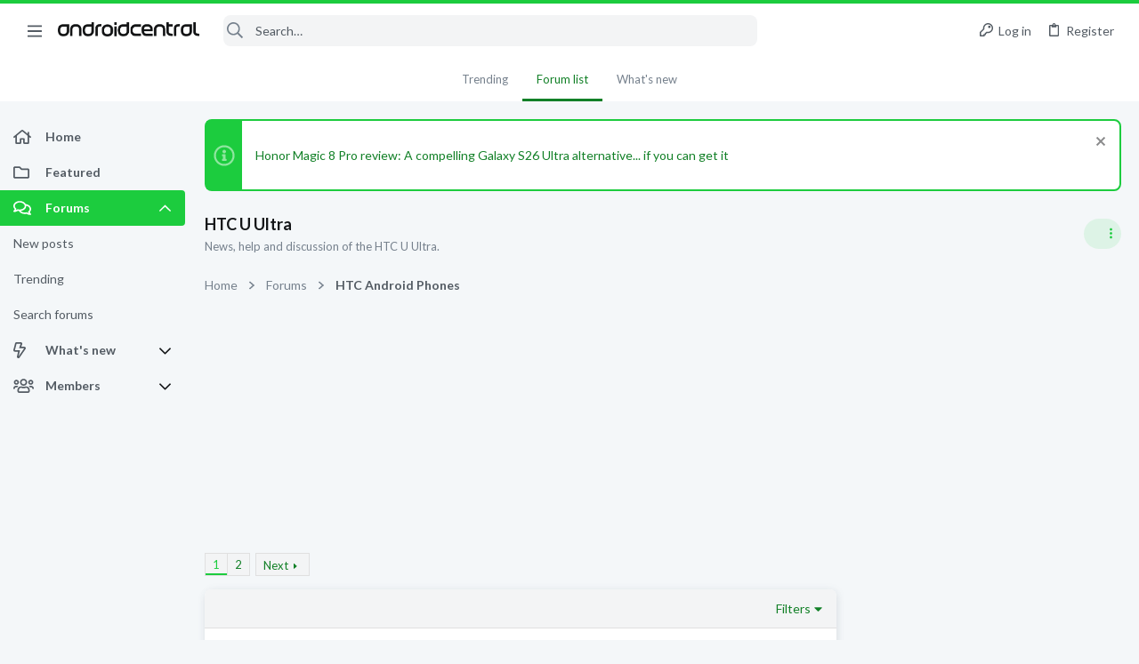

--- FILE ---
content_type: text/html; charset=utf-8
request_url: https://forums.androidcentral.com/forums/htc-u-ultra.1599/
body_size: 30738
content:
<!DOCTYPE html>











	
	



	
	
		
	



	
	


















	





















	











	

































	



























	






	




































<html id="XF" lang="en-US" dir="LTR"
	  data-xf="2.3"
	  style="font-size: 62.5%;"
	  data-app="public"
	  data-template="forum_view"
	  data-container-key="node-1599"
	  data-content-key="forum-1599"
	  data-logged-in="false"
	  data-cookie-prefix="xf_"
	  data-csrf="1768944422,a8be65dd1757b83353717c65ee141a87"
	  class="has-no-js template-forum_view  uix_page--fixed sidebarNav--active  uix_hasCrumbs"
	  >
	<head>
		<meta charset="utf-8" />
		<title>HTC U Ultra | Android Central Forum</title>
		<link rel="manifest" href="/webmanifest.php">
		
		<meta name="apple-mobile-web-app-title" content="Android Central Forum">
		
			<link rel="apple-touch-icon" href="/data/assets/logo/AndroidCentral_PWA.png">
			
		
		<meta http-equiv="X-UA-Compatible" content="IE=Edge" />
		<meta name="viewport" content="width=device-width, initial-scale=1, viewport-fit=cover">
		
		
			
				<meta name="theme-color" content="#1ccc3e" />
				<meta name="msapplication-TileColor" content="#1ccc3e">
			
		
		
		
			<link rel="apple-touch-icon" href="/data/assets/logo/AndroidCentral_PWA.png">
		
		<meta name="apple-mobile-web-app-title" content="Android Central Forum">

		
			<link rel="canonical" href="https://forums.androidcentral.com/forums/htc-u-ultra.1599/" />
		
			<link rel="alternate" type="application/rss+xml" title="RSS feed for HTC U Ultra" href="/forums/htc-u-ultra.1599/index.rss" />
		
			<link rel="next" href="/forums/htc-u-ultra.1599/page-2" />
		
			
		

		
			
	
	
	<meta property="og:site_name" content="Android Central Forum" />


		
		
			
	
	
	<meta property="og:type" content="website" />


		
		
			
	
	
	
		<meta property="og:title" content="HTC U Ultra" />
		<meta property="twitter:title" content="HTC U Ultra" />
	


		
		
			
	
	
	
		<meta name="description" content="News, help and discussion of the HTC U Ultra." />
		<meta property="og:description" content="News, help and discussion of the HTC U Ultra." />
		<meta property="twitter:description" content="News, help and discussion of the HTC U Ultra." />
	


		
		
			
	
	
	<meta property="og:url" content="https://forums.androidcentral.com/forums/htc-u-ultra.1599/" />


		
		

		
	
	
	
	
	
		
	
	
	
	
	<link rel="stylesheet" href="/css.php?css=public%3Anormalize.css%2Cpublic%3Afa.css%2Cpublic%3Anormalize.css%2Cpublic%3Afa.css%2Cpublic%3Acore.less%2Cpublic%3Aapp.less&amp;s=5&amp;l=1&amp;d=1756317533&amp;k=39cc32c5299df008f67e6c5fcbaa28e0d8b89a78" />
	
	

	
	
	
		
	
		
	
		
	

	<link rel="stylesheet" href="/css.php?css=public%3Aandroid.less&amp;s=5&amp;l=1&amp;d=1756317533&amp;k=3e3e47865ee25affc2bd75b7285c31af8f2d10ca" />
<link rel="stylesheet" href="/css.php?css=public%3Afuture.less&amp;s=5&amp;l=1&amp;d=1756317533&amp;k=1dbd86a2c3cbebfb6f44e723aa5d8c47baea3c8c" />
<link rel="stylesheet" href="/css.php?css=public%3Afuture_footer.less&amp;s=5&amp;l=1&amp;d=1756317533&amp;k=74f57bba89be351f8b0092c2887d5364b3d3f463" />
<link rel="stylesheet" href="/css.php?css=public%3Anotices.less&amp;s=5&amp;l=1&amp;d=1756317533&amp;k=0947a055363038e1bac0e8f08962be69a7d82942" />
<link rel="stylesheet" href="/css.php?css=public%3Ashare_controls.less&amp;s=5&amp;l=1&amp;d=1756317533&amp;k=5e6eb57a5a18aae7480cd24f50a8a866ce5690d0" />
<link rel="stylesheet" href="/css.php?css=public%3Astructured_list.less&amp;s=5&amp;l=1&amp;d=1756317533&amp;k=46d8e285a2040c77176a9d1bf2f2e6a74a565a85" />
<link rel="stylesheet" href="/css.php?css=public%3Auix.less&amp;s=5&amp;l=1&amp;d=1756317533&amp;k=ef67e72718520ab23b0f5169f95ec38b883b5266" />
<link rel="stylesheet" href="/css.php?css=public%3Auix_material.less&amp;s=5&amp;l=1&amp;d=1756317533&amp;k=6bca574347621132ea2ffb0bfd90f51699a79aba" />
<link rel="stylesheet" href="/css.php?css=public%3Auix_socialMedia.less&amp;s=5&amp;l=1&amp;d=1756317533&amp;k=c54fa1809f6996703f40558d265e2431d4a9430a" />
<link rel="stylesheet" href="/css.php?css=public%3Aextra.less&amp;s=5&amp;l=1&amp;d=1756317533&amp;k=b7b7ff96627f951e5391fc34b8a055caac76851a" />

	
		<link href='//fonts.googleapis.com/css?family=Lato:300,400,700' rel='stylesheet' type='text/css'>
	
	
		<script src="/js/xf/preamble.min.js?_v=336d6b43"></script>
	
	
	<script src="/js/vendor/vendor-compiled.js?_v=336d6b43" defer></script>
	<script src="/js/xf/core-compiled.js?_v=336d6b43" defer></script>
	
	<script>
		window.addEventListener('DOMContentLoaded', function() {
			XF.extendObject(true, XF.config, {
				// 
				userId: 0,
				enablePush: true,
				pushAppServerKey: 'BEJNp9ViSIvBS3lPy8FkqeBJWvtUYyV3OqabFCNQ0B7tSLUqgkDvs92ETGQ9eADj6_nbrPG267d3BQcKzVVLEM8',
				url: {
					fullBase: 'https://forums.androidcentral.com/',
					basePath: '/',
					css: '/css.php?css=__SENTINEL__&s=5&l=1&d=1756317533',
					js: '/js/__SENTINEL__?_v=336d6b43',
					icon: '/data/local/icons/__VARIANT__.svg?v=1758304141#__NAME__',
					iconInline: '/styles/fa/__VARIANT__/__NAME__.svg?v=5.15.3',
					keepAlive: '/login/keep-alive'
				},
				cookie: {
					path: '/',
					domain: '',
					prefix: 'xf_',
					secure: true,
					consentMode: 'disabled',
					consented: ["optional","_third_party"]
				},
				cacheKey: 'f3ed7234243583f554e27d349fe769c5',
				csrf: '1768944422,a8be65dd1757b83353717c65ee141a87',
				js: {"\/js\/themehouse\/uix\/ripple.min.js?_v=336d6b43":true,"\/js\/themehouse\/global\/20210125.min.js?_v=336d6b43":true,"\/js\/themehouse\/uix\/index.min.js?_v=336d6b43":true,"\/js\/themehouse\/uix\/vendor\/hover-intent\/hoverintent.min.js?_v=336d6b43":true},
				fullJs: false,
				css: {"public:android.less":true,"public:future.less":true,"public:future_footer.less":true,"public:notices.less":true,"public:share_controls.less":true,"public:structured_list.less":true,"public:uix.less":true,"public:uix_material.less":true,"public:uix_socialMedia.less":true,"public:extra.less":true},
				time: {
					now: 1768944422,
					today: 1768867200,
					todayDow: 2,
					tomorrow: 1768953600,
					yesterday: 1768780800,
					week: 1768348800,
					month: 1767225600,
					year: 1767225600
				},
				style: {
					light: '',
					dark: '',
					defaultColorScheme: 'light'
				},
				borderSizeFeature: '2px',
				fontAwesomeWeight: 'r',
				enableRtnProtect: true,
				
				enableFormSubmitSticky: true,
				imageOptimization: '0',
				imageOptimizationQuality: 0.85,
				uploadMaxFilesize: 268435456,
				uploadMaxWidth: 0,
				uploadMaxHeight: 0,
				allowedVideoExtensions: ["m4v","mov","mp4","mp4v","mpeg","mpg","ogv","webm"],
				allowedAudioExtensions: ["mp3","opus","ogg","wav"],
				shortcodeToEmoji: true,
				visitorCounts: {
					conversations_unread: '0',
					alerts_unviewed: '0',
					total_unread: '0',
					title_count: true,
					icon_indicator: true
				},
				jsMt: {"xf\/action.js":"0d58af36","xf\/embed.js":"961d3490","xf\/form.js":"961d3490","xf\/structure.js":"0d58af36","xf\/tooltip.js":"961d3490"},
				jsState: {},
				publicMetadataLogoUrl: '',
				publicPushBadgeUrl: 'https://forums.androidcentral.com/styles/default/xenforo/bell.png'
			});

			XF.extendObject(XF.phrases, {
				// 
				date_x_at_time_y:     "{date} at {time}",
				day_x_at_time_y:      "{day} at {time}",
				yesterday_at_x:       "Yesterday at {time}",
				x_minutes_ago:        "{minutes} minutes ago",
				one_minute_ago:       "1 minute ago",
				a_moment_ago:         "A moment ago",
				today_at_x:           "Today at {time}",
				in_a_moment:          "In a moment",
				in_a_minute:          "In a minute",
				in_x_minutes:         "In {minutes} minutes",
				later_today_at_x:     "Later today at {time}",
				tomorrow_at_x:        "Tomorrow at {time}",
				short_date_x_minutes: "{minutes}m",
				short_date_x_hours:   "{hours}h",
				short_date_x_days:    "{days}d",

				day0: "Sunday",
				day1: "Monday",
				day2: "Tuesday",
				day3: "Wednesday",
				day4: "Thursday",
				day5: "Friday",
				day6: "Saturday",

				dayShort0: "Sun",
				dayShort1: "Mon",
				dayShort2: "Tue",
				dayShort3: "Wed",
				dayShort4: "Thu",
				dayShort5: "Fri",
				dayShort6: "Sat",

				month0: "January",
				month1: "February",
				month2: "March",
				month3: "April",
				month4: "May",
				month5: "June",
				month6: "July",
				month7: "August",
				month8: "September",
				month9: "October",
				month10: "November",
				month11: "December",

				active_user_changed_reload_page: "The active user has changed. Reload the page for the latest version.",
				server_did_not_respond_in_time_try_again: "The server did not respond in time. Please try again.",
				oops_we_ran_into_some_problems: "Oops! We ran into some problems.",
				oops_we_ran_into_some_problems_more_details_console: "Oops! We ran into some problems. Please try again later. More error details may be in the browser console.",
				file_too_large_to_upload: "The file is too large to be uploaded.",
				uploaded_file_is_too_large_for_server_to_process: "The uploaded file is too large for the server to process.",
				files_being_uploaded_are_you_sure: "Files are still being uploaded. Are you sure you want to submit this form?",
				attach: "Attach files",
				rich_text_box: "Rich text box",
				close: "Close",
				link_copied_to_clipboard: "Link copied to clipboard.",
				text_copied_to_clipboard: "Text copied to clipboard.",
				loading: "Loading…",
				you_have_exceeded_maximum_number_of_selectable_items: "You have exceeded the maximum number of selectable items.",

				processing: "Processing",
				'processing...': "Processing…",

				showing_x_of_y_items: "Showing {count} of {total} items",
				showing_all_items: "Showing all items",
				no_items_to_display: "No items to display",

				number_button_up: "Increase",
				number_button_down: "Decrease",

				push_enable_notification_title: "Push notifications enabled successfully at Android Central Forum",
				push_enable_notification_body: "Thank you for enabling push notifications!",

				pull_down_to_refresh: "Pull down to refresh",
				release_to_refresh: "Release to refresh",
				refreshing: "Refreshing…"
			});
		});
	</script>
	
	<script src="/js/themehouse/uix/ripple.min.js?_v=336d6b43" defer></script>
<script src="/js/themehouse/global/20210125.min.js?_v=336d6b43" defer></script>
<script src="/js/themehouse/uix/index.min.js?_v=336d6b43" defer></script>
<script src="/js/themehouse/uix/vendor/hover-intent/hoverintent.min.js?_v=336d6b43" defer></script>
<script>
XF.ready(() =>
{

$(document).ready(function() {
	$(".mobile").click(function(n) {
		var t = $(this).next();
		var target = $(t).offset().top;
		return $(this).next().slideToggle(200, function() {
			var targetNew = $(t).offset().top;
			$("html, body").animate({
				scrollTop: target || targetNew,
			}, 300)
		}),
		n.preventDefault(),
		false
	});
    $(".navmobile").click(function(n) {
        return $(this).next().slideToggle(),
        n.preventDefault(),
        !1
    });
});

})
</script>
<script>
XF.ready(() =>
{

	// detect android device. Added to fix the dark pixel bug https://github.com/Audentio/xf2theme-issues/issues/1055

	var ua = navigator.userAgent.toLowerCase();
	var isAndroid = ua.indexOf("android") > -1; //&& ua.indexOf("mobile");

	if(isAndroid) {
	document.querySelector("html").classList.add("device--isAndroid");
	}	

})
</script>
<script>
XF.ready(() =>
{

			var threadSelector = document.querySelector('.structItem--thread') !== null;
			
			if (threadSelector) {
				document.querySelector('.structItem--thread').addEventListener('click', (e) => {
					var target = e.target;
					var skip = ['a', 'i', 'input', 'label'];
					if (target && skip.indexOf(target.tagName.toLowerCase()) === -1) {
						var href = this.querySelector('.structItem-title').getAttribute('uix-href');
						if (e.metaKey || e.cmdKey) {
							e.preventDefault();
							window.open(href, '_blank');
						} else {
							window.location = href;
						}
					}
				});
			}
	
})
</script>
<script>
XF.ready(() =>
{

		
			var sidebar = document.querySelector('.p-body-sidebar');
			var backdrop = document.querySelector('.p-body-sidebar [data-ocm-class="offCanvasMenu-backdrop"]');
		
			var hasSidebar = document.querySelector('.p-body-sidebar') !== null;
			var hasBackdrop = document.querySelector('.p-body-sidebar [data-ocm-class="offCanvasMenu-backdrop"]') !== null;
			var sidebarTrigger = document.querySelector('.uix_sidebarCanvasTrigger') !== null;
			var sidebarInner = document.querySelector('.uix_sidebarCanvasTrigger') !== null;
			
			if (sidebarTrigger) {
				document.querySelector('.uix_sidebarCanvasTrigger').addEventListener("click", (e) => {
					e.preventDefault();

					sidebar.style.display = "block";;
					window.setTimeout(function() {
						sidebar.classList.add('offCanvasMenu');
						sidebar.classList.add('offCanvasMenu--blocks');
						sidebar.classList.add('is-active');
						sidebar.classList.add('is-transitioning');
						document.querySelector('body').classList.add('sideNav--open');
					}, 50);
		
					if (hasSidebar) {
						window.setTimeout(function() {
							sidebar.classList.remove('is-transitioning');
						}, 250);
					}
		
					if (sidebarInner) {
						document.querySelector('.uix_sidebarInner').classList.add('offCanvasMenu-content');
						backdrop.classList.add('offCanvasMenu-backdrop');
						document.querySelector('body').classList.add('is-modalOpen');
					}
				})
			}
			if (hasBackdrop) {
				backdrop.addEventListener("click", (e) => {
					sidebar.classList.add('is-transitioning');
					sidebar.classList.remove('is-active');

					window.setTimeout(function() {
						sidebar.classList.remove('offCanvasMenu');
						sidebar.classList.remove('offCanvasMenu--blocks');
						sidebar.classList.remove('is-transitioning');
						document.querySelector('.uix_sidebarInner').classList.remove('offCanvasMenu-content');
						backdrop.classList.remove('offCanvasMenu-backdrop');
						document.querySelector('body').classList.remove('is-modalOpen');
						sidebar.style.display="";
					}, 250);
				});
			}
		
	
})
</script>
<script>
XF.ready(() =>
{

	/****** OFF CANVAS ******/

    var panels = {
        navigation: {
            position: 1,
        },
        account: {
            position: 2,
        },
        inbox: {
            position: 3,
        },
        alerts: {
            position: 4,
        },
    };

    var tabsContainer = document.querySelector(".sidePanel__tabs");

    var activeTab = "navigation";

    var activeTabPosition = panels[activeTab].position;

    function generateDirections() {
        var tabPanels = document.querySelectorAll(".sidePanel__tabPanel");
        tabPanels.forEach(function (tabPanel) {
            var tabPosition = tabPanel.getAttribute("data-content");
            var activeTabPosition = panels[activeTab].position;

            if (tabPosition != activeTab) {
                if (panels[tabPosition].position < activeTabPosition) {
                    tabPanel.classList.add("is-left");
                }

                if (panels[tabPosition].position > activeTabPosition) {
                    tabPanel.classList.add("is-right");
                }
            }
        });
    }

    generateDirections();

	if (tabsContainer) {
		var sidePanelTabs = tabsContainer.querySelectorAll(".sidePanel__tab");
	}
	
	if (sidePanelTabs && sidePanelTabs.length > 0) {
		sidePanelTabs.forEach(function (tab) {
			tab.addEventListener("click", function () {
				sidePanelTabs.forEach(function (tab) {
					tab.classList.remove("sidePanel__tab--active");
				});
				this.classList.add("sidePanel__tab--active");

				activeTab = this.getAttribute("data-attr");

				var tabPanels = document.querySelectorAll(".sidePanel__tabPanel");
				tabPanels.forEach(function (tabPanel) {
					tabPanel.classList.remove("is-active");
				});

				var activeTabPanel = document.querySelector(
					'.sidePanel__tabPanel[data-content="' + activeTab + '"]'
				);
				activeTabPanel.classList.add("is-active");

				var tabPanels = document.querySelectorAll(".sidePanel__tabPanel");
				tabPanels.forEach(function (tabPanel) {
					tabPanel.classList.remove("is-left", "is-right");
				});

				generateDirections();
			});
		});
	}
	
})
</script>
<script>
XF.ready(() =>
{


	/******** extra info post toggle ***********/
	
    XF.thThreadsUserExtraTrigger = {
        eventNameSpace: 'XFthThreadsUserExtraTrigger',

        init: function(e) {},

        click: function(e) {
            var target = e.target;
            var parent = target.closest('.message-user');
            var triggerContainer = target.parentElement.closest('.thThreads__userExtra--toggle');
            var container = triggerContainer.previousElementSibling;
            var child = container.querySelector('.message-userExtras');
            var eleHeight = child.offsetHeight;

            if (parent.classList.contains('userExtra--expand')) {
                container.style.height = eleHeight + 'px';
                parent.classList.toggle('userExtra--expand');
                setTimeout(function() {
                    container.style.height = '0';
                    setTimeout(function() {
                        container.style.height = '';
                    }, 200);
                }, 17);
            } else {
                container.style.height = eleHeight + 'px';
                setTimeout(function() {
                    parent.classList.toggle('userExtra--expand');
                    container.style.height = '';
                }, 200);
            }
        }
    };

    document.body.addEventListener('click', function(event) {
        var target = event.target;
        if (target.matches('.thThreads__userExtra--trigger')) {
            XF.thThreadsUserExtraTrigger.click(event);
        }
    });
	
	
})
</script>
<script>
XF.ready(() =>
{


	/******** Backstretch images ***********/

		


})
</script>
<script>
XF.ready(() =>
{


	// sidenav canvas blur fix

    document.querySelectorAll('.p-body-sideNavTrigger .button').forEach(function (button) {
        button.addEventListener('click', function () {
            document.body.classList.add('sideNav--open');
        });
    });

    document.querySelectorAll("[data-ocm-class='offCanvasMenu-backdrop']").forEach(function (backdrop) {
        backdrop.addEventListener('click', function () {
            document.body.classList.remove('sideNav--open');
        });
    });

    document.addEventListener('editor:start', function (event) {
        if (typeof event !== 'undefined' && typeof event.target !== 'undefined') {
            var ele = event.target;
            if (event?.target) {
				var ele = event.target;
				if (!ele.classList==undefined) {
					if (ele.classList.contains('js-editor')) {
						var wrapper = ele.closest('.message-editorWrapper');
						if (wrapper) {
							setTimeout(function () {
								var innerEle = wrapper.querySelector('.fr-element');
								if (innerEle) {
									innerEle.addEventListener('focus', function (e) {
										document.documentElement.classList.add('uix_editor--focused');
									});
									innerEle.addEventListener('blur', function (e) {
										document.documentElement.classList.remove('uix_editor--focused');
									});
								}
							}, 0);
						}
					}
				}
			}
        }
    });

})
</script>
<script>
XF.ready(() =>
{

	// off canvas menu closer keyboard shortcut
    document.body.addEventListener('keyup', function (e) {
        switch (e.key) {
            case 'Escape':
                var offCanvasMenu = document.querySelector('.offCanvasMenu.is-active');
                if (offCanvasMenu) {
                    var backdrop = offCanvasMenu.querySelector('.offCanvasMenu-backdrop');
                    if (backdrop) {
                        backdrop.click();
                    }
                }
                return;
        }
    });
	
})
</script>
<script>
XF.ready(() =>
{

    let uixMegaHovered = false;
    const navEls = document.querySelectorAll('.uix-navEl--hasMegaMenu');
    const pNav = document.querySelector('.p-nav');
    let menu;

    function handleMouseOver() {
        if (uixMegaHovered) {
            menu = this.getAttribute('data-nav-id');
            pNav.classList.add('uix_showMegaMenu');

            document.querySelectorAll('.uix_megaMenu__content').forEach(function (content) {
                content.classList.remove('uix_megaMenu__content--active');
            });

            document
                .querySelector('.uix_megaMenu__content--' + menu)
                .classList.add('uix_megaMenu__content--active');
        }
    }

    function handleMouseEnter() {
        uixMegaHovered = true;
    }

    function handleMouseLeave() {
        pNav.classList.remove('uix_showMegaMenu');
        uixMegaHovered = false;
    }

    navEls.forEach(function (navEl) {
        navEl.addEventListener('mouseover', handleMouseOver);
    });

    pNav.addEventListener('mouseenter', handleMouseEnter);
    pNav.addEventListener('mouseleave', handleMouseLeave);
	
})
</script>
<script>
XF.ready(() =>
{

			setTimeout(function() {
				var doc = document.querySelector('html');
				editor = XF.getEditorInContainer(doc);
				if (!!editor && !!editor.ed) {
					editor.ed.events.on('focus', function() {
						if (document.querySelector('.uix_fabBar')) {
							var fabBar = document.querySelector('.uix_fabBar');
							fabBar.style.display = 'none';
						}
						
					});
					editor.ed.events.on('blur', function() {
						if (document.querySelector('.uix_fabBar')) {
							var fabBar = document.querySelector('.uix_fabBar');
							fabBar.style.display = '';
						}
					});
				}
			}, 100);
	
})
</script>
<script>
XF.ready(() =>
{

document.addEventListener('ajax:complete', function(e) {
		
	if (typeof e.detail == 'undefined') {
		return;
		}
    var xhr = e.detail[0];
    var status = e.detail[1];

    var data = xhr.responseJSON;
    if (!data) {
        return;
    }
    if (data.visitor) {
        var totalUnreadBadge = document.querySelector('.js-uix_badge--totalUnread');
        if (totalUnreadBadge) {
            totalUnreadBadge.dataset.badge = data.visitor.total_unread;
        }
    }
});
	
})
</script>

	
	

	



<script src="/js/themehouse/uix/defer.min.js?_v=336d6b43" defer></script>

	
<script src="/js/themehouse/uix/deferSidebarNav.min.js?_v=336d6b43" defer></script>


	
<script src="/js/themehouse/uix/deferFab.min.js?_v=336d6b43" defer></script>


	
<script src="/js/themehouse/uix/deferNodesCollapse.min.js?_v=336d6b43" defer></script>


	
<script src="/js/themehouse/uix/deferWidthToggle.min.js?_v=336d6b43" defer></script>





	



	



	
	
	
	

	

	

	



	

	

	
	
	
	


		
			<link rel="icon" type="image/png" href="https://forums.androidcentral.com/data/files/theme_assets/android/favicon.png" sizes="32x32" />
		
		
		
<script defer src="https://cloudmetrics.xenforo.com/js/essential.js" data-website-id="2020812594631813"></script>

		

		

	
    
      <script type="text/javascript" async=true>
  function log(logString) { if ((new URL(document.location)).searchParams.get("log") === 'true') console.log(logString); }

  window.hybridConf = {
    "bordeaux": {
      "template": "forum_view",
      "pageTitle": "HTC U Ultra",
      "categories": [],
    },
    "champagne": {
      "videoplayer": "https://cdn.jwplayer.com/libraries/MZb57jdQ.js",
      "videoplaylist": "https://cdn.jwplayer.com/v2/playlists/G5O3oM7X",
      "threadForumNodeTitle": "",
    },
  };
  
    
      window.hybridConf.bordeaux.categories.push("HTC Android Phones");
    
      window.hybridConf.bordeaux.categories.push("HTC U Ultra");
    
  

  log('[HYBRID] Loading remote quantcast/gdprccpa/bordeaux scripts...');
  const hybridForumConfiguration = document.createElement('script');
  hybridForumConfiguration.setAttribute('src', 'https://ad-assets.futurecdn.net/xenforo-forums/hybrid-forum-configuration.main.js');
  hybridForumConfiguration.setAttribute('crossorigin', 'anonymous');
  hybridForumConfiguration.defer = true;
  const headElement = document.querySelectorAll('head')[0];
  headElement.append(hybridForumConfiguration);
</script>
    



      
<!-- Google Tag Manager -->
<script>(function(w,d,s,l,i){w[l]=w[l]||[];w[l].push({'gtm.start':
new Date().getTime(),event:'gtm.js'});var f=d.getElementsByTagName(s)[0],
j=d.createElement(s),dl=l!='dataLayer'?'&l='+l:'';j.async=true;j.src=
'https://www.googletagmanager.com/gtm.js?id='+i+dl;f.parentNode.insertBefore(j,f);
})(window,document,'script','dataLayer','GTM-W5W5CXM');</script>
<!-- End Google Tag Manager -->



</head>

	<body data-template="forum_view">
		<style>
	.p-pageWrapper .p-navSticky {
		top: 0 !important;
	}

	

	
	

	
	
	
		
			
			
				
			
		
	

	

	
		
	

		
		
		.uix_mainTabBar {top: 60px !important;}
		.uix_stickyBodyElement:not(.offCanvasMenu) {
			top: 80px !important;
			min-height: calc(100vh - 80px) !important;
		}
		.uix_sidebarInner .uix_sidebar--scroller {margin-top: 80px;}
		.uix_sidebarInner {margin-top: -80px;}
		.p-body-sideNavInner .uix_sidebar--scroller {margin-top: 80px;}
		.p-body-sideNavInner {margin-top: -80px;}
		.uix_stickyCategoryStrips {top: 80px !important;}
		#XF .u-anchorTarget {
			height: 80px;
			margin-top: -80px;
		}
	
		

		
			@media (max-width: $uix_sidebarBreakpoint) {
		
				.p-sectionLinks {display: none;}

				

				.uix_mainTabBar {top: 60px !important;}
				.uix_stickyBodyElement:not(.offCanvasMenu) {
					top: 80px !important;
					min-height: calc(100vh - 80px) !important;
				}
				.uix_sidebarInner .uix_sidebar--scroller {margin-top: 80px;}
				.uix_sidebarInner {margin-top: -80px;}
				.p-body-sideNavInner .uix_sidebar--scroller {margin-top: 80px;}
				.p-body-sideNavInner {margin-top: -80px;}
				.uix_stickyCategoryStrips {top: 80px !important;}
				#XF .u-anchorTarget {
					height: 80px;
					margin-top: -80px;
				}

				
		
			}
		
	

	.uix_sidebarNav .uix_sidebar--scroller {max-height: calc(100vh - 80px);}
	
	
</style>


		
      <![CDATA[
<!-- Google Tag Manager (noscript) -->
<noscript><iframe src="https://www.googletagmanager.com/ns.html?id=GTM-W5W5CXM"
height="0" width="0" style="display:none;visibility:hidden"></iframe></noscript>
<!-- End Google Tag Manager (noscript) -->



<div id="jumpToTop"></div>

		

		<div class="uix_pageWrapper--fixed">
			<div class="p-pageWrapper" id="top">

				
					
	
	



					

					

					
						
						
							<header class="p-header" id="header">
								<div class="p-header-inner">
									
						
							<div class="p-header-content">
								
									
										
	
	<div class="p-header-logo p-header-logo--image">
		<a class="uix_logo" href="https://www.androidcentral.com/">
			
				

	

	
		
		

		
	

	

	<picture data-variations="{&quot;default&quot;:{&quot;1&quot;:&quot;\/data\/files\/theme_assets\/android\/logo.png&quot;,&quot;2&quot;:null}}">
		
		
		

		

		<img src="/data/files/theme_assets/android/logo.png"  width="" height="" alt="Android Central Forum"  />
	</picture>


				
		</a>
		
	</div>


									

									
								
							</div>
						
					
								</div>
							</header>
						
					
					

					
					
					

					
						<div class="p-navSticky p-navSticky--all " data-top-offset-breakpoints="
						[
							{
								&quot;breakpoint&quot;: &quot;0&quot;,
								&quot;offset&quot;: &quot;0&quot;
							}
							
							
						]
					" data-xf-init="sticky-header">
							
						<nav class="p-nav">
							<div class="p-nav-inner">
								
									
									
										
									
									<button type="button" class="button button--plain p-nav-menuTrigger  badgeContainer" data-badge="0" data-xf-click="off-canvas" data-menu=".js-headerOffCanvasMenu" role="button" tabindex="0" aria-label="Menu"><span class="button-text">
										<i aria-hidden="true"></i>
									</span></button>
									
										<button type="button" class="button button--plain p-nav-menuTrigger uix_sidebarNav--trigger" id="uix_sidebarNav--trigger" rel="nofollow" role="button" tabindex="0" aria-label="Menu"><span class="button-text">
											<i aria-hidden="true"></i>
										</span></button>
									
								

								
	
	<div class="p-header-logo p-header-logo--image">
		<a class="uix_logo" href="https://www.androidcentral.com/">
			
				

	

	
		
		

		
	

	

	<picture data-variations="{&quot;default&quot;:{&quot;1&quot;:&quot;\/data\/files\/theme_assets\/android\/logo.png&quot;,&quot;2&quot;:null}}">
		
		
		

		

		<img src="/data/files/theme_assets/android/logo.png"  width="" height="" alt="Android Central Forum"  />
	</picture>


				
		</a>
		
	</div>



								
									

									
								

								
	
		
		
			<div class="uix_searchBar">
				<div class="uix_searchBarInner">
					<form action="/search/search" method="post" class="uix_searchForm" data-xf-init="quick-search">
						<a class="uix_search--close">
							<i class="fa--xf far fa-window-close "><svg xmlns="http://www.w3.org/2000/svg" role="img" aria-hidden="true" ><use href="/data/local/icons/regular.svg?v=1758304141#window-close"></use></svg></i>
						</a>
						<input type="text" class="input js-uix_syncValue uix_searchInput uix_searchDropdown__trigger" autocomplete="off" data-uixsync="search" name="keywords" placeholder="Search…" aria-label="Search" data-menu-autofocus="true" />
						<a href="/search/"
						   class="uix_search--settings u-ripple"
						   data-xf-key="/"
						   aria-label="Search"
						   aria-expanded="false"
						   aria-haspopup="true"
						   title="Search">
							<i class="fa--xf far fa-cog "><svg xmlns="http://www.w3.org/2000/svg" role="img" aria-hidden="true" ><use href="/data/local/icons/regular.svg?v=1758304141#cog"></use></svg></i>
						</a>
						<span class=" uix_searchIcon">
							<i class="fa--xf far fa-search "><svg xmlns="http://www.w3.org/2000/svg" role="img" aria-hidden="true" ><use href="/data/local/icons/regular.svg?v=1758304141#search"></use></svg></i>
						</span>
						<input type="hidden" name="_xfToken" value="1768944422,a8be65dd1757b83353717c65ee141a87" />
					</form>
				</div>

				
					<a class="uix_searchIconTrigger p-navgroup-link p-navgroup-link--iconic p-navgroup-link--search u-ripple"
					   aria-label="Search"
					   aria-expanded="false"
					   aria-haspopup="true"
					   title="Search">
						<i aria-hidden="true"></i>
					</a>
				

				
					<a href="/search/"
					   class="p-navgroup-link p-navgroup-link--iconic p-navgroup-link--search u-ripple js-uix_minimalSearch__target"
					   data-xf-click="menu"
					   aria-label="Search"
					   aria-expanded="false"
					   aria-haspopup="true"
					   title="Search">
						<i aria-hidden="true"></i>
					</a>
				

				<div class="menu menu--structural menu--wide" data-menu="menu" aria-hidden="true">
					<form action="/search/search" method="post"
						  class="menu-content"
						  data-xf-init="quick-search">
						<h3 class="menu-header">Search</h3>
						
						<div class="menu-row">
							
								<div class="inputGroup inputGroup--joined">
									<input type="text" class="input js-uix_syncValue" name="keywords" data-acurl="/search/auto-complete" data-uixsync="search" placeholder="Search…" aria-label="Search" data-menu-autofocus="true" />
									
			<select name="constraints" class="js-quickSearch-constraint input" aria-label="Search within">
				<option value="">Everywhere</option>
<option value="{&quot;search_type&quot;:&quot;post&quot;}">Threads</option>
<option value="{&quot;search_type&quot;:&quot;post&quot;,&quot;c&quot;:{&quot;nodes&quot;:[1599],&quot;child_nodes&quot;:1}}">This forum</option>

			</select>
		
								</div>
								
						</div>

						
						<div class="menu-row">
							<label class="iconic"><input type="checkbox"  name="c[title_only]" value="1" /><i aria-hidden="true"></i><span class="iconic-label">Search titles only</span></label>

						</div>
						
						<div class="menu-row">
							<div class="inputGroup">
								<span class="inputGroup-text" id="ctrl_search_menu_by_member">By:</span>
								<input type="text" class="input" name="c[users]" data-xf-init="auto-complete" placeholder="Member" aria-labelledby="ctrl_search_menu_by_member" />
							</div>
						</div>
						<div class="menu-footer">
							<span class="menu-footer-controls">
								<button type="submit" class="button button--icon button--icon--search button--primary"><i class="fa--xf far fa-search "><svg xmlns="http://www.w3.org/2000/svg" role="img" aria-hidden="true" ><use href="/data/local/icons/regular.svg?v=1758304141#search"></use></svg></i><span class="button-text">Search</span></button>
								<button type="submit" class="button " name="from_search_menu"><span class="button-text">Advanced search…</span></button>
							</span>
						</div>

						<input type="hidden" name="_xfToken" value="1768944422,a8be65dd1757b83353717c65ee141a87" />
					</form>
				</div>


				<div class="menu menu--structural menu--wide uix_searchDropdown__menu" aria-hidden="true">
					<form action="/search/search" method="post"
						  class="menu-content"
						  data-xf-init="quick-search">
						
						
							<div class="menu-row">

								<div class="inputGroup">
									<input name="keywords"
										   class="js-uix_syncValue"
										   data-uixsync="search"
										   placeholder="Search…"
										   aria-label="Search"
										   type="hidden" />
									
			<select name="constraints" class="js-quickSearch-constraint input" aria-label="Search within">
				<option value="">Everywhere</option>
<option value="{&quot;search_type&quot;:&quot;post&quot;}">Threads</option>
<option value="{&quot;search_type&quot;:&quot;post&quot;,&quot;c&quot;:{&quot;nodes&quot;:[1599],&quot;child_nodes&quot;:1}}">This forum</option>

			</select>
		
								</div>
							</div>
							

						
						<div class="menu-row">
							<label class="iconic"><input type="checkbox"  name="c[title_only]" value="1" /><i aria-hidden="true"></i><span class="iconic-label">Search titles only</span></label>

						</div>
						
						<div class="menu-row">
							<div class="inputGroup">
								<span class="inputGroup-text">By:</span>
								<input class="input" name="c[users]" data-xf-init="auto-complete" placeholder="Member" />
							</div>
						</div>
						<div class="menu-footer">
							<span class="menu-footer-controls">
								<button type="submit" class="button button--icon button--icon--search button--primary"><i class="fa--xf far fa-search "><svg xmlns="http://www.w3.org/2000/svg" role="img" aria-hidden="true" ><use href="/data/local/icons/regular.svg?v=1758304141#search"></use></svg></i><span class="button-text">Search</span></button>
								<a href="/search/" class="button " rel="nofollow"><span class="button-text">Advanced…</span></a>
							</span>
						</div>

						<input type="hidden" name="_xfToken" value="1768944422,a8be65dd1757b83353717c65ee141a87" />
					</form>
				</div>
			</div>
		
	
	


								
									<div class="p-nav-opposite">
										
											
		
			
				
					<div class="p-navgroup p-account p-navgroup--guest">
						
							
								
	
		
		
	
		
			<a href="/login/" class="p-navgroup-link p-navgroup-link--textual p-navgroup-link--logIn" data-xf-click="menu" tabindex="0" aria-expanded="false" aria-haspopup="true">
				<i></i>
				<span class="p-navgroup-linkText">Log in</span>
			</a>
			<div class="menu menu--structural menu--medium" data-menu="menu" aria-hidden="true" data-href="/login/"></div>
		
	
	
		
			<a href="/register/" class="p-navgroup-link u-ripple p-navgroup-link--textual p-navgroup-link--register" data-xf-click="overlay" data-follow-redirects="on">
				<i></i>
				<span class="p-navgroup-linkText">Register</span>
			</a>
		
	

	

							
						
					</div>
				
				
					<div class="p-navgroup p-discovery">
						
							
	
		
	<a href="/whats-new/"
	   class="p-navgroup-link p-navgroup-link--iconic p-navgroup-link--whatsnew"
	   title="What&#039;s new">
		<i aria-hidden="true"></i>
		<span class="p-navgroup-linkText">What's new</span>
	</a>

	

							
	
		
		
			<div class="uix_searchBar">
				<div class="uix_searchBarInner">
					<form action="/search/search" method="post" class="uix_searchForm" data-xf-init="quick-search">
						<a class="uix_search--close">
							<i class="fa--xf far fa-window-close "><svg xmlns="http://www.w3.org/2000/svg" role="img" aria-hidden="true" ><use href="/data/local/icons/regular.svg?v=1758304141#window-close"></use></svg></i>
						</a>
						<input type="text" class="input js-uix_syncValue uix_searchInput uix_searchDropdown__trigger" autocomplete="off" data-uixsync="search" name="keywords" placeholder="Search…" aria-label="Search" data-menu-autofocus="true" />
						<a href="/search/"
						   class="uix_search--settings u-ripple"
						   data-xf-key="/"
						   aria-label="Search"
						   aria-expanded="false"
						   aria-haspopup="true"
						   title="Search">
							<i class="fa--xf far fa-cog "><svg xmlns="http://www.w3.org/2000/svg" role="img" aria-hidden="true" ><use href="/data/local/icons/regular.svg?v=1758304141#cog"></use></svg></i>
						</a>
						<span class=" uix_searchIcon">
							<i class="fa--xf far fa-search "><svg xmlns="http://www.w3.org/2000/svg" role="img" aria-hidden="true" ><use href="/data/local/icons/regular.svg?v=1758304141#search"></use></svg></i>
						</span>
						<input type="hidden" name="_xfToken" value="1768944422,a8be65dd1757b83353717c65ee141a87" />
					</form>
				</div>

				
					<a class="uix_searchIconTrigger p-navgroup-link p-navgroup-link--iconic p-navgroup-link--search u-ripple"
					   aria-label="Search"
					   aria-expanded="false"
					   aria-haspopup="true"
					   title="Search">
						<i aria-hidden="true"></i>
					</a>
				

				
					<a href="/search/"
					   class="p-navgroup-link p-navgroup-link--iconic p-navgroup-link--search u-ripple js-uix_minimalSearch__target"
					   data-xf-click="menu"
					   aria-label="Search"
					   aria-expanded="false"
					   aria-haspopup="true"
					   title="Search">
						<i aria-hidden="true"></i>
					</a>
				

				<div class="menu menu--structural menu--wide" data-menu="menu" aria-hidden="true">
					<form action="/search/search" method="post"
						  class="menu-content"
						  data-xf-init="quick-search">
						<h3 class="menu-header">Search</h3>
						
						<div class="menu-row">
							
								<div class="inputGroup inputGroup--joined">
									<input type="text" class="input js-uix_syncValue" name="keywords" data-acurl="/search/auto-complete" data-uixsync="search" placeholder="Search…" aria-label="Search" data-menu-autofocus="true" />
									
			<select name="constraints" class="js-quickSearch-constraint input" aria-label="Search within">
				<option value="">Everywhere</option>
<option value="{&quot;search_type&quot;:&quot;post&quot;}">Threads</option>
<option value="{&quot;search_type&quot;:&quot;post&quot;,&quot;c&quot;:{&quot;nodes&quot;:[1599],&quot;child_nodes&quot;:1}}">This forum</option>

			</select>
		
								</div>
								
						</div>

						
						<div class="menu-row">
							<label class="iconic"><input type="checkbox"  name="c[title_only]" value="1" /><i aria-hidden="true"></i><span class="iconic-label">Search titles only</span></label>

						</div>
						
						<div class="menu-row">
							<div class="inputGroup">
								<span class="inputGroup-text" id="ctrl_search_menu_by_member">By:</span>
								<input type="text" class="input" name="c[users]" data-xf-init="auto-complete" placeholder="Member" aria-labelledby="ctrl_search_menu_by_member" />
							</div>
						</div>
						<div class="menu-footer">
							<span class="menu-footer-controls">
								<button type="submit" class="button button--icon button--icon--search button--primary"><i class="fa--xf far fa-search "><svg xmlns="http://www.w3.org/2000/svg" role="img" aria-hidden="true" ><use href="/data/local/icons/regular.svg?v=1758304141#search"></use></svg></i><span class="button-text">Search</span></button>
								<button type="submit" class="button " name="from_search_menu"><span class="button-text">Advanced search…</span></button>
							</span>
						</div>

						<input type="hidden" name="_xfToken" value="1768944422,a8be65dd1757b83353717c65ee141a87" />
					</form>
				</div>


				<div class="menu menu--structural menu--wide uix_searchDropdown__menu" aria-hidden="true">
					<form action="/search/search" method="post"
						  class="menu-content"
						  data-xf-init="quick-search">
						
						
							<div class="menu-row">

								<div class="inputGroup">
									<input name="keywords"
										   class="js-uix_syncValue"
										   data-uixsync="search"
										   placeholder="Search…"
										   aria-label="Search"
										   type="hidden" />
									
			<select name="constraints" class="js-quickSearch-constraint input" aria-label="Search within">
				<option value="">Everywhere</option>
<option value="{&quot;search_type&quot;:&quot;post&quot;}">Threads</option>
<option value="{&quot;search_type&quot;:&quot;post&quot;,&quot;c&quot;:{&quot;nodes&quot;:[1599],&quot;child_nodes&quot;:1}}">This forum</option>

			</select>
		
								</div>
							</div>
							

						
						<div class="menu-row">
							<label class="iconic"><input type="checkbox"  name="c[title_only]" value="1" /><i aria-hidden="true"></i><span class="iconic-label">Search titles only</span></label>

						</div>
						
						<div class="menu-row">
							<div class="inputGroup">
								<span class="inputGroup-text">By:</span>
								<input class="input" name="c[users]" data-xf-init="auto-complete" placeholder="Member" />
							</div>
						</div>
						<div class="menu-footer">
							<span class="menu-footer-controls">
								<button type="submit" class="button button--icon button--icon--search button--primary"><i class="fa--xf far fa-search "><svg xmlns="http://www.w3.org/2000/svg" role="img" aria-hidden="true" ><use href="/data/local/icons/regular.svg?v=1758304141#search"></use></svg></i><span class="button-text">Search</span></button>
								<a href="/search/" class="button " rel="nofollow"><span class="button-text">Advanced…</span></a>
							</span>
						</div>

						<input type="hidden" name="_xfToken" value="1768944422,a8be65dd1757b83353717c65ee141a87" />
					</form>
				</div>
			</div>
		
	
	

						
					</div>
				
				
	

			
		
	
											
	
		
	
		
			<a aria-label="Toggle sidebar" href="javascript:;" class="uix_sidebarTrigger__component uix_sidebarTrigger button" data-xf-init="tooltip" title="Sidebar" rel="nofollow">
				<i class="fa--xf far fa-ellipsis-v  mdi mdi-dots-vertical"><svg xmlns="http://www.w3.org/2000/svg" role="img" aria-hidden="true" ><use href="/data/local/icons/regular.svg?v=1758304141#ellipsis-v"></use></svg></i>
				<span class="uix_sidebarTrigger--phrase">Toggle sidebar</span>
			</a>
		
		
			<a aria-label="Toggle sidebar" href="javascript:;" class="uix_sidebarCanvasTrigger uix_sidebarTrigger__component p-navgroup-link" data-xf-init="tooltip" title="Sidebar">
				<i class="fa--xf far fa-ellipsis-v  mdi mdi-dots-vertical"><svg xmlns="http://www.w3.org/2000/svg" role="img" aria-hidden="true" ><use href="/data/local/icons/regular.svg?v=1758304141#ellipsis-v"></use></svg></i>
				<span class="uix_sidebarTrigger--phrase">Toggle sidebar</span>
			</a>
		
	

	

										
									</div>
								
							</div>
							
						</nav>
					
							
		
			<div class="p-sectionLinks p-sectionLinks--empty"></div>
		
	
						</div>
						

					

					
	

					
	

					
	
		
	
		<div data-xf-init="" class="block uix_mainTabBar " data-top-offset-breakpoints="
	[
		{
			&quot;breakpoint&quot;: &quot;0&quot;,
			&quot;offset&quot;: &quot;0&quot;
		}
	
	
	
			,{
				&quot;breakpoint&quot;: &quot;0&quot;,
				&quot;offset&quot;: &quot;60px&quot;
			}		
			
			,{
				&quot;breakpoint&quot;: &quot;100%&quot;,
				&quot;offset&quot;: &quot;40px&quot;
			}
	
	]
">
			<div class="block-tabHeader tabs hScroller" data-xf-init="h-scroller">
				<span class="hScroller-scroll">
					
						
							
							
	<!-- first tab -->
<a href="/trending/" class="tabs-tab ">Trending</a> 
	<!-- new tab --> 
	
	<a href="/forums/-/-/list" class="tabs-tab is-active">Forum list</a>
	<a href="/whats-new/" class="tabs-tab ">What's new</a>

						
					
				</span>
			</div>
		</div>
	

	

					
	

					
				

				
				<div class="offCanvasMenu offCanvasMenu--nav js-headerOffCanvasMenu" data-menu="menu" aria-hidden="true" data-ocm-builder="navigation">
					<div class="offCanvasMenu-backdrop" data-menu-close="true"></div>
					<div class="offCanvasMenu-content">
						
						<div class="sidePanel sidePanel--nav sidePanel--visitor">
	<div class="sidePanel__tabPanels">
		
		<div data-content="navigation" class="is-active sidePanel__tabPanel js-navigationTabPanel">
			
							<div class="offCanvasMenu-header">
								Menu
								<a class="offCanvasMenu-closer" data-menu-close="true" role="button" tabindex="0" aria-label="Close"></a>
							</div>
							
							<div class="js-offCanvasNavTarget"></div>
							
							
						
		</div>
		
		
		
	</div>
</div>

						
						<div class="offCanvasMenu-installBanner js-installPromptContainer" style="display: none;" data-xf-init="install-prompt">
							<div class="offCanvasMenu-installBanner-header">Install the app</div>
							<button type="button" class="button js-installPromptButton"><span class="button-text">Install</span></button>
							<template class="js-installTemplateIOS">
								<div class="js-installTemplateContent">
									<div class="overlay-title">How to install the app on iOS</div>
									<div class="block-body">
										<div class="block-row">
											<p>
												Follow along with the video below to see how to install our site as a web app on your home screen.
											</p>
											<p style="text-align: center">
												<video src="/styles/default/xenforo/add_to_home.mp4"
													width="280" height="480" autoplay loop muted playsinline></video>
											</p>
											<p>
												<small><strong>Note:</strong> This feature may not be available in some browsers.</small>
											</p>
										</div>
									</div>
								</div>
							</template>
						</div>
					</div>
				</div>

				
	


				<div class="p-body">

					
						
	
	<div class="uix_sidebarNav">
		<div class="uix_sidebarNav__inner uix_stickyBodyElement">
			<div class="uix_sidebar--scroller">
				
					<ul class="uix_sidebarNavList js-offCanvasNavSource">
						
							
								<li class="uix_sidebarNavList__listItem">
									
	<div class="p-navEl  " >
		
			<div class="p-navEl__inner u-ripple">
				
			
				
	
	<a href="https://forums.androidcentral.com/"
			class="p-navEl-link  "
			
			data-xf-key="1"
			data-nav-id="home"><span>Home</span></a>

				
				
			
			
			
				</div>
		
		
			
				<div  class="uix_sidebarNav__subNav ">
			<div class="uix_sidebarNav__subNavInner">
				
			</div>
			</div>
		
	
</div>

								</li>
							
								<li class="uix_sidebarNavList__listItem">
									
	<div class="p-navEl  " >
		
			<div class="p-navEl__inner u-ripple">
				
			
				
	
	<a href="/featured/"
			class="p-navEl-link  "
			
			data-xf-key="2"
			data-nav-id="thfeature"><span>Featured</span></a>

				
				
			
			
			
				</div>
		
		
			
				<div  class="uix_sidebarNav__subNav ">
			<div class="uix_sidebarNav__subNavInner">
				
			</div>
			</div>
		
	
</div>

								</li>
							
								<li class="uix_sidebarNavList__listItem">
									
	<div class="p-navEl  is-selected" data-has-children="true">
		
			<div class="p-navEl__inner u-ripple">
				
			
				
	
	<a href="/"
			class="p-navEl-link p-navEl-link--splitMenu "
			
			
			data-nav-id="forums"><span>Forums</span></a>

				
					<a data-xf-key="3"
					   data-xf-click="menu"
					   data-menu-pos-ref="< .p-navEl"
					   class="p-navEl-splitTrigger"
					   role="button"
					   tabindex="0"
					   aria-label="Toggle expanded"
					   aria-expanded="false"
					   aria-haspopup="true">
					</a>
				
				
			
				
			
			
				<a class="uix_sidebarNav--trigger is-expanded" rel="nofollow"><i class="fa--xf far fa-chevron-down "><svg xmlns="http://www.w3.org/2000/svg" role="img" aria-hidden="true" ><use href="/data/local/icons/regular.svg?v=1758304141#chevron-down"></use></svg></i></a>
			
			
				</div>
		
		
			
				<div data-menu="false" class="uix_sidebarNav__subNav subNav--expand">
			<div class="uix_sidebarNav__subNavInner">
				
					
	
	
	<a href="/whats-new/posts/"
			class="menu-linkRow u-ripple u-indentDepth0 js-offCanvasCopy "
			
			
			data-nav-id="newPosts"><span>New posts</span></a>

	

				
					
	
	
	<a href="/trending/"
			class="menu-linkRow u-ripple u-indentDepth0 js-offCanvasCopy "
			
			
			data-nav-id="thtrending"><span>Trending</span></a>

	

				
					
	
	
	<a href="/search/?type=post"
			class="menu-linkRow u-ripple u-indentDepth0 js-offCanvasCopy "
			
			
			data-nav-id="searchForums"><span>Search forums</span></a>

	

				
			</div>
			</div>
		
	
</div>

								</li>
							
								<li class="uix_sidebarNavList__listItem">
									
	<div class="p-navEl  " data-has-children="true">
		
			<div class="p-navEl__inner u-ripple">
				
			
				
	
	<a href="/whats-new/"
			class="p-navEl-link p-navEl-link--splitMenu "
			
			
			data-nav-id="whatsNew"><span>What's new</span></a>

				
					<a data-xf-key="4"
					   data-xf-click="menu"
					   data-menu-pos-ref="< .p-navEl"
					   class="p-navEl-splitTrigger"
					   role="button"
					   tabindex="0"
					   aria-label="Toggle expanded"
					   aria-expanded="false"
					   aria-haspopup="true">
					</a>
				
				
			
				
			
			
				<a class="uix_sidebarNav--trigger " rel="nofollow"><i class="fa--xf far fa-chevron-down "><svg xmlns="http://www.w3.org/2000/svg" role="img" aria-hidden="true" ><use href="/data/local/icons/regular.svg?v=1758304141#chevron-down"></use></svg></i></a>
			
			
				</div>
		
		
			
				<div data-menu="false" class="uix_sidebarNav__subNav ">
			<div class="uix_sidebarNav__subNavInner">
				
					
	
	
	<a href="/featured/"
			class="menu-linkRow u-ripple u-indentDepth0 js-offCanvasCopy "
			
			
			data-nav-id="featured"><span>Featured content</span></a>

	

				
					
	
	
	<a href="/whats-new/posts/"
			class="menu-linkRow u-ripple u-indentDepth0 js-offCanvasCopy "
			 rel="nofollow"
			
			data-nav-id="whatsNewPosts"><span>New posts</span></a>

	

				
					
	
	
	<a href="/whats-new/latest-activity"
			class="menu-linkRow u-ripple u-indentDepth0 js-offCanvasCopy "
			 rel="nofollow"
			
			data-nav-id="latestActivity"><span>Latest activity</span></a>

	

				
			</div>
			</div>
		
	
</div>

								</li>
							
								<li class="uix_sidebarNavList__listItem">
									
	<div class="p-navEl  " data-has-children="true">
		
			<div class="p-navEl__inner u-ripple">
				
			
				
	
	<a href="/members/"
			class="p-navEl-link p-navEl-link--splitMenu "
			
			
			data-nav-id="members"><span>Members</span></a>

				
					<a data-xf-key="5"
					   data-xf-click="menu"
					   data-menu-pos-ref="< .p-navEl"
					   class="p-navEl-splitTrigger"
					   role="button"
					   tabindex="0"
					   aria-label="Toggle expanded"
					   aria-expanded="false"
					   aria-haspopup="true">
					</a>
				
				
			
				
			
			
				<a class="uix_sidebarNav--trigger " rel="nofollow"><i class="fa--xf far fa-chevron-down "><svg xmlns="http://www.w3.org/2000/svg" role="img" aria-hidden="true" ><use href="/data/local/icons/regular.svg?v=1758304141#chevron-down"></use></svg></i></a>
			
			
				</div>
		
		
			
				<div data-menu="false" class="uix_sidebarNav__subNav ">
			<div class="uix_sidebarNav__subNavInner">
				
					
	
	
	<a href="/online/"
			class="menu-linkRow u-ripple u-indentDepth0 js-offCanvasCopy "
			
			
			data-nav-id="currentVisitors"><span>Current visitors</span></a>

	

				
			</div>
			</div>
		
	
</div>

								</li>
							
						
					</ul>
				
				
				
			</div>
		</div>
	</div>


					

					<div class="p-body-inner ">
						
						<!--XF:EXTRA_OUTPUT-->

						
	
		
	
		
			
	
		
		

		<ul class="notices notices--block  js-notices"
			data-xf-init="notices"
			data-type="block"
			data-scroll-interval="6">

			
				
	<li class="notice js-notice notice--primary"
		data-notice-id="103"
		data-delay-duration="0"
		data-display-duration="0"
		data-auto-dismiss=""
		data-visibility="">
		
		<div class="uix_noticeInner">
			
			<div class="uix_noticeIcon">
				
					<i class="fa--xf far fa-info-circle "><svg xmlns="http://www.w3.org/2000/svg" role="img" aria-hidden="true" ><use href="/data/local/icons/regular.svg?v=1758304141#info-circle"></use></svg></i>
				
			</div>

			
			<div class="notice-content">
				
					<a href="/account/dismiss-notice?notice_id=103" class="notice-dismiss js-noticeDismiss" data-xf-init="tooltip" title="Dismiss notice"></a>
				
				<p><a href="https://futurecommunity.link/av1p5">Honor Magic 8 Pro review: A compelling Galaxy S26 Ultra alternative... if you can get it</a></p>
			</div>
		</div>
	</li>

			
		</ul>
	

		

		
	

	


						
	
		
	
		
			
			<div class="p-body-header">
			
				<div class="pageContent">
					
						
							<div class="uix_headerInner">
								
				<div class="test">
									
										<div class="p-title ">
											
												
													<h1 class="p-title-value">HTC U Ultra</h1>
												
											
										</div>
									

									
										<div class="p-description">News, help and discussion of the HTC U Ultra.</div>
									
								</div>
			
							</div>
						
						
							<div class="uix_headerInner--opposite">
								
									
										
									
									
	
		
	
		
			<a aria-label="Toggle sidebar" href="javascript:;" class="uix_sidebarTrigger__component uix_sidebarTrigger button" data-xf-init="tooltip" title="Sidebar" rel="nofollow">
				<i class="fa--xf far fa-ellipsis-v  mdi mdi-dots-vertical"><svg xmlns="http://www.w3.org/2000/svg" role="img" aria-hidden="true" ><use href="/data/local/icons/regular.svg?v=1758304141#ellipsis-v"></use></svg></i>
				<span class="uix_sidebarTrigger--phrase">Toggle sidebar</span>
			</a>
		
		
			<a aria-label="Toggle sidebar" href="javascript:;" class="uix_sidebarCanvasTrigger uix_sidebarTrigger__component p-navgroup-link" data-xf-init="tooltip" title="Sidebar">
				<i class="fa--xf far fa-ellipsis-v  mdi mdi-dots-vertical"><svg xmlns="http://www.w3.org/2000/svg" role="img" aria-hidden="true" ><use href="/data/local/icons/regular.svg?v=1758304141#ellipsis-v"></use></svg></i>
				<span class="uix_sidebarTrigger--phrase">Toggle sidebar</span>
			</a>
		
	

	

								
							</div>
						
					
				</div>
			</div>
		
	

	


						
	


						
	
		
	
	
	
		<div class="breadcrumb ">
			<div class="pageContent">
				
					
						
							<ul class="p-breadcrumbs "
								itemscope itemtype="https://schema.org/BreadcrumbList">
								
									
		

		
		
		
			
			
	<li itemprop="itemListElement" itemscope itemtype="https://schema.org/ListItem">
		<a href="https://forums.androidcentral.com/" itemprop="item">
			
				<span itemprop="name">Home</span>
			
		</a>
		<meta itemprop="position" content="1" />
	</li>

		

			
			
			
	<li itemprop="itemListElement" itemscope itemtype="https://schema.org/ListItem">
		<a href="/" itemprop="item">
			
				<span itemprop="name">Forums</span>
			
		</a>
		<meta itemprop="position" content="2" />
	</li>

		
		
			
			
	<li itemprop="itemListElement" itemscope itemtype="https://schema.org/ListItem">
		<a href="/#htc-android-phones.57" itemprop="item">
			
				<span itemprop="name">HTC Android Phones</span>
			
		</a>
		<meta itemprop="position" content="3" />
	</li>

		
	
								
							</ul>
						
					
				
			</div>
		</div>
	

	

	
	
	                          <div id="header_leaderboard"></div>
	                        



	


						
	


						
	<noscript class="js-jsWarning"><div class="blockMessage blockMessage--important blockMessage--iconic u-noJsOnly">JavaScript is disabled. For a better experience, please enable JavaScript in your browser before proceeding.</div></noscript>

						
	<div class="blockMessage blockMessage--important blockMessage--iconic js-browserWarning" style="display: none">You are using an out of date browser. It  may not display this or other websites correctly.<br />You should upgrade or use an <a href="https://www.google.com/chrome/" target="_blank" rel="noopener">alternative browser</a>.</div>



						<div uix_component="MainContainer" class="uix_contentWrapper">

							
	


							

	
	
	                          <div id="interstitial"></div>
	                        


							
	

							
	

							
	

							
	


							<div class="p-body-main p-body-main--withSidebar ">
								
								

								
	

								<div uix_component="MainContent" class="p-body-content">
									<!-- ABOVE MAIN CONTENT -->
									
	

									
	

									
	

									
	

									
	

									<div class="p-body-pageContent">
										
	

										
	

										
	

										
	

										
	

										









	
	
	






	

	
		
	

















<div class="block " data-xf-init="" data-type="thread" data-href="/inline-mod/">

	<div class="block-outer"><div class="block-outer-main"><nav class="pageNavWrapper pageNavWrapper--mixed ">



<div class="pageNav  ">
	

	<ul class="pageNav-main">
		

	
		<li class="pageNav-page pageNav-page--current "><a href="/forums/htc-u-ultra.1599/">1</a></li>
	


		

		

		

		

	
		<li class="pageNav-page "><a href="/forums/htc-u-ultra.1599/page-2">2</a></li>
	

	</ul>

	
		<a href="/forums/htc-u-ultra.1599/page-2" class="pageNav-jump pageNav-jump--next">Next</a>
	
</div>

<div class="pageNavSimple">
	

	<a class="pageNavSimple-el pageNavSimple-el--current"
		data-xf-init="tooltip" title="Go to page"
		data-xf-click="menu" role="button" tabindex="0" aria-expanded="false" aria-haspopup="true">
		1 of 2
	</a>
	

	<div class="menu menu--pageJump" data-menu="menu" aria-hidden="true">
		<div class="menu-content">
			<h4 class="menu-header">Go to page</h4>
			<div class="menu-row" data-xf-init="page-jump" data-page-url="/forums/htc-u-ultra.1599/page-%page%">
				<div class="inputGroup inputGroup--numbers">
					<div class="inputGroup inputGroup--numbers inputNumber" data-xf-init="number-box"><input type="number" pattern="\d*" class="input input--number js-numberBoxTextInput input input--numberNarrow js-pageJumpPage" value="1"  min="1" max="2" step="1" required="required" data-menu-autofocus="true" /></div>
					<span class="inputGroup-text"><button type="button" class="button js-pageJumpGo"><span class="button-text">Go</span></button></span>
				</div>
			</div>
		</div>
	</div>


	
		<a href="/forums/htc-u-ultra.1599/page-2" class="pageNavSimple-el pageNavSimple-el--next">
			Next <i aria-hidden="true"></i>
		</a>
		<a href="/forums/htc-u-ultra.1599/page-2"
			class="pageNavSimple-el pageNavSimple-el--last"
			data-xf-init="tooltip" title="Last">
			<i aria-hidden="true"></i> <span class="u-srOnly">Last</span>
		</a>
	
</div>

</nav>



</div></div>

	

	
	
	                          <div id="text_ad"></div>
	                        


<div class="block-container uix_discussionList">

		
			<div class="block-filterBar">
				<div class="filterBar">
					

					<a class="filterBar-menuTrigger" data-xf-click="menu" role="button" tabindex="0" aria-expanded="false" aria-haspopup="true">Filters</a>
					<div class="menu menu--wide" data-menu="menu" aria-hidden="true"
						data-href="/forums/htc-u-ultra.1599/filters"
						data-load-target=".js-filterMenuBody">
						<div class="menu-content">
							<h4 class="menu-header">Show only:</h4>
							<div class="js-filterMenuBody">
								<div class="menu-row">Loading…</div>
							</div>
						</div>
					</div>
				</div>
			</div>
		

		

		<div class="block-body">
			
				<div class="structItemContainer">
					

	

	



					
						

						

						<div class="structItemContainer-group js-threadList">
							
								
									

	

	<div  class="structItem structItem--thread js-trendingThreadItem js-inlineModContainer js-threadListItem-971396" data-author="Android Central Question">

	
		<div class="structItem-cell structItem-cell--icon">
			<div class="structItem-iconContainer">
				<span class="avatar avatar--s avatar--default avatar--default--dynamic" data-user-id="0" style="background-color: #ffa726; color: #ffd180" title="Android Central Question">
			<span class="avatar-u0-s" role="img" aria-label="Android Central Question">A</span> 
		</span>
				
			</div>
		</div>
	

	
		<div class="structItem-cell structItem-cell--main" data-xf-init="touch-proxy">
			
			<div class="structItem-title" uix-href="/threads/my-htc-u-ultra-phone-just-went-off-and-it-is-not-coming-up-anymore-what-should-i-do.971396/">
				
				
				<a href="/threads/my-htc-u-ultra-phone-just-went-off-and-it-is-not-coming-up-anymore-what-should-i-do.971396/" class="" data-tp-primary="on" data-xf-init="preview-tooltip" data-preview-url="/threads/my-htc-u-ultra-phone-just-went-off-and-it-is-not-coming-up-anymore-what-should-i-do.971396/preview"
					>
					My HTC U ULTRA PHONE JUST WENT OFF AND IT IS NOT COMING UP ANYMORE..WHAT SHOULD I DO?
				</a>
			</div>

			<div class="structItem-minor">
				

				
					
<ul class="structItem-parts">
						<li><span class="username " dir="auto" data-user-id="0">Android Central Question</span></li>
						<li class="structItem-startDate"><a href="/threads/my-htc-u-ultra-phone-just-went-off-and-it-is-not-coming-up-anymore-what-should-i-do.971396/" rel="nofollow"><time  class="u-dt" dir="auto" datetime="2019-08-06T11:35:21+0100" data-timestamp="1565087721" data-date="Aug 6, 2019" data-time="11:35 AM" data-short="Aug &#039;19" title="Aug 6, 2019 at 11:35 AM">Aug 6, 2019</time></a></li>
						
						
						
					</ul>
				
			</div>
		</div>
	

	
		<div class="structItem-cell structItem-cell--meta" title="First message reaction score: 0">
			<dl class="pairs pairs--justified">
				<dt>Replies</dt>
				<dd>1</dd>
			</dl>
			<dl class="pairs pairs--justified structItem-minor">
				<dt>Views</dt>
				<dd>39K</dd>
			</dl>
		</div>
	

	
		<div class="structItem-cell structItem-cell--latest ">
		
			
				
				<a href="/threads/my-htc-u-ultra-phone-just-went-off-and-it-is-not-coming-up-anymore-what-should-i-do.971396/latest" rel="nofollow"><time  class="structItem-latestDate u-dt" dir="auto" datetime="2019-08-06T12:33:26+0100" data-timestamp="1565091206" data-date="Aug 6, 2019" data-time="12:33 PM" data-short="Aug &#039;19" title="Aug 6, 2019 at 12:33 PM">Aug 6, 2019</time></a>
				<div class="structItem-minor">
					
						<a href="/members/belodion.2348655/" class="username " dir="auto" data-user-id="2348655" data-xf-init="member-tooltip"><span class="username--moderator">belodion</span></a>
					
				</div>
			
		</div>
	

	
		<div class="structItem-cell structItem-cell--icon structItem-cell--iconEnd">
			<div class="structItem-iconContainer">
				
					<a href="/members/belodion.2348655/" class="avatar avatar--xxs" data-user-id="2348655" data-xf-init="member-tooltip">
			<img src="https://androidcentral-data.community.forum/avatars/s/2348/2348655.jpg?1679773815"  alt="belodion" class="avatar-u2348655-s" width="48" height="48" loading="lazy" /> 
		</a>
				
			</div>
		</div>
	

	</div>

								
									

	

	<div  class="structItem structItem--thread js-trendingThreadItem js-inlineModContainer js-threadListItem-970885" data-author="The Good Foxx">

	
		<div class="structItem-cell structItem-cell--icon">
			<div class="structItem-iconContainer">
				<a href="/members/the-good-foxx.3121037/" class="avatar avatar--s" data-user-id="3121037" data-xf-init="member-tooltip">
			<img src="https://androidcentral-data.community.forum/avatars/s/3121/3121037.jpg?1679832389" srcset="https://androidcentral-data.community.forum/avatars/m/3121/3121037.jpg?1679832389 2x" alt="The Good Foxx" class="avatar-u3121037-s" width="48" height="48" loading="lazy" /> 
		</a>
				
			</div>
		</div>
	

	
		<div class="structItem-cell structItem-cell--main" data-xf-init="touch-proxy">
			
			<div class="structItem-title" uix-href="/threads/htc-u-ultra-wont-focus.970885/">
				
				
				<a href="/threads/htc-u-ultra-wont-focus.970885/" class="" data-tp-primary="on" data-xf-init="preview-tooltip" data-preview-url="/threads/htc-u-ultra-wont-focus.970885/preview"
					>
					htc u ultra wont focus
				</a>
			</div>

			<div class="structItem-minor">
				

				
					
<ul class="structItem-parts">
						<li><a href="/members/the-good-foxx.3121037/" class="username " dir="auto" data-user-id="3121037" data-xf-init="member-tooltip">The Good Foxx</a></li>
						<li class="structItem-startDate"><a href="/threads/htc-u-ultra-wont-focus.970885/" rel="nofollow"><time  class="u-dt" dir="auto" datetime="2019-08-01T22:03:04+0100" data-timestamp="1564693384" data-date="Aug 1, 2019" data-time="10:03 PM" data-short="Aug &#039;19" title="Aug 1, 2019 at 10:03 PM">Aug 1, 2019</time></a></li>
						
						
						
					</ul>
				
			</div>
		</div>
	

	
		<div class="structItem-cell structItem-cell--meta" title="First message reaction score: 0">
			<dl class="pairs pairs--justified">
				<dt>Replies</dt>
				<dd>1</dd>
			</dl>
			<dl class="pairs pairs--justified structItem-minor">
				<dt>Views</dt>
				<dd>2K</dd>
			</dl>
		</div>
	

	
		<div class="structItem-cell structItem-cell--latest ">
		
			
				
				<a href="/threads/htc-u-ultra-wont-focus.970885/latest" rel="nofollow"><time  class="structItem-latestDate u-dt" dir="auto" datetime="2019-08-02T00:43:33+0100" data-timestamp="1564703013" data-date="Aug 2, 2019" data-time="12:43 AM" data-short="Aug &#039;19" title="Aug 2, 2019 at 12:43 AM">Aug 2, 2019</time></a>
				<div class="structItem-minor">
					
						<a href="/members/b-diddy.713920/" class="username " dir="auto" data-user-id="713920" data-xf-init="member-tooltip"><span class="username--moderator">B. Diddy</span></a>
					
				</div>
			
		</div>
	

	
		<div class="structItem-cell structItem-cell--icon structItem-cell--iconEnd">
			<div class="structItem-iconContainer">
				
					<a href="/members/b-diddy.713920/" class="avatar avatar--xxs" data-user-id="713920" data-xf-init="member-tooltip">
			<img src="https://androidcentral-data.community.forum/avatars/s/713/713920.jpg?1679578295"  alt="B. Diddy" class="avatar-u713920-s" width="48" height="48" loading="lazy" /> 
		</a>
				
			</div>
		</div>
	

	</div>

								
									

	

	<div  class="structItem structItem--thread js-trendingThreadItem js-inlineModContainer js-threadListItem-880521" data-author="thedespicablejs">

	
		<div class="structItem-cell structItem-cell--icon">
			<div class="structItem-iconContainer">
				<a href="/members/thedespicablejs.3038291/" class="avatar avatar--s avatar--default avatar--default--dynamic" data-user-id="3038291" data-xf-init="member-tooltip" style="background-color: #283593; color: #8c9eff">
			<span class="avatar-u3038291-s" role="img" aria-label="thedespicablejs">T</span> 
		</a>
				
			</div>
		</div>
	

	
		<div class="structItem-cell structItem-cell--main" data-xf-init="touch-proxy">
			
			<div class="structItem-title" uix-href="/threads/help-urgent-asap-why-does-my-htc-u-play-have-no-cellular-signal.880521/">
				
				
				<a href="/threads/help-urgent-asap-why-does-my-htc-u-play-have-no-cellular-signal.880521/" class="" data-tp-primary="on" data-xf-init="preview-tooltip" data-preview-url="/threads/help-urgent-asap-why-does-my-htc-u-play-have-no-cellular-signal.880521/preview"
					>
					HELP URGENT ASAP Why does my HTC U PLAY have no cellular signal
				</a>
			</div>

			<div class="structItem-minor">
				

				
					
<ul class="structItem-parts">
						<li><a href="/members/thedespicablejs.3038291/" class="username " dir="auto" data-user-id="3038291" data-xf-init="member-tooltip">thedespicablejs</a></li>
						<li class="structItem-startDate"><a href="/threads/help-urgent-asap-why-does-my-htc-u-play-have-no-cellular-signal.880521/" rel="nofollow"><time  class="u-dt" dir="auto" datetime="2018-04-04T09:46:35+0100" data-timestamp="1522831595" data-date="Apr 4, 2018" data-time="9:46 AM" data-short="Apr &#039;18" title="Apr 4, 2018 at 9:46 AM">Apr 4, 2018</time></a></li>
						
						
						
					</ul>
				
			</div>
		</div>
	

	
		<div class="structItem-cell structItem-cell--meta" title="First message reaction score: 0">
			<dl class="pairs pairs--justified">
				<dt>Replies</dt>
				<dd>1</dd>
			</dl>
			<dl class="pairs pairs--justified structItem-minor">
				<dt>Views</dt>
				<dd>2K</dd>
			</dl>
		</div>
	

	
		<div class="structItem-cell structItem-cell--latest ">
		
			
				
				<a href="/threads/help-urgent-asap-why-does-my-htc-u-play-have-no-cellular-signal.880521/latest" rel="nofollow"><time  class="structItem-latestDate u-dt" dir="auto" datetime="2019-07-03T19:29:37+0100" data-timestamp="1562178577" data-date="Jul 3, 2019" data-time="7:29 PM" data-short="Jul &#039;19" title="Jul 3, 2019 at 7:29 PM">Jul 3, 2019</time></a>
				<div class="structItem-minor">
					
						<a href="/members/belodion.2348655/" class="username " dir="auto" data-user-id="2348655" data-xf-init="member-tooltip"><span class="username--moderator">belodion</span></a>
					
				</div>
			
		</div>
	

	
		<div class="structItem-cell structItem-cell--icon structItem-cell--iconEnd">
			<div class="structItem-iconContainer">
				
					<a href="/members/belodion.2348655/" class="avatar avatar--xxs" data-user-id="2348655" data-xf-init="member-tooltip">
			<img src="https://androidcentral-data.community.forum/avatars/s/2348/2348655.jpg?1679773815"  alt="belodion" class="avatar-u2348655-s" width="48" height="48" loading="lazy" /> 
		</a>
				
			</div>
		</div>
	

	</div>

								
									

	

	<div  class="structItem structItem--thread js-trendingThreadItem js-inlineModContainer js-threadListItem-951276" data-author="hippie_chick67">

	
		<div class="structItem-cell structItem-cell--icon">
			<div class="structItem-iconContainer">
				<a href="/members/hippie_chick67.3107672/" class="avatar avatar--s avatar--default avatar--default--dynamic" data-user-id="3107672" data-xf-init="member-tooltip" style="background-color: #283593; color: #8c9eff">
			<span class="avatar-u3107672-s" role="img" aria-label="hippie_chick67">H</span> 
		</a>
				
			</div>
		</div>
	

	
		<div class="structItem-cell structItem-cell--main" data-xf-init="touch-proxy">
			
			<div class="structItem-title" uix-href="/threads/phone-turns-off-at-60-battery-power.951276/">
				
				
				<a href="/threads/phone-turns-off-at-60-battery-power.951276/" class="" data-tp-primary="on" data-xf-init="preview-tooltip" data-preview-url="/threads/phone-turns-off-at-60-battery-power.951276/preview"
					>
					Phone turns off at 60% battery power
				</a>
			</div>

			<div class="structItem-minor">
				

				
					
<ul class="structItem-parts">
						<li><a href="/members/hippie_chick67.3107672/" class="username " dir="auto" data-user-id="3107672" data-xf-init="member-tooltip">hippie_chick67</a></li>
						<li class="structItem-startDate"><a href="/threads/phone-turns-off-at-60-battery-power.951276/" rel="nofollow"><time  class="u-dt" dir="auto" datetime="2019-03-21T08:14:10+0000" data-timestamp="1553156050" data-date="Mar 21, 2019" data-time="8:14 AM" data-short="Mar &#039;19" title="Mar 21, 2019 at 8:14 AM">Mar 21, 2019</time></a></li>
						
						
						
					</ul>
				
			</div>
		</div>
	

	
		<div class="structItem-cell structItem-cell--meta" title="First message reaction score: 0">
			<dl class="pairs pairs--justified">
				<dt>Replies</dt>
				<dd>3</dd>
			</dl>
			<dl class="pairs pairs--justified structItem-minor">
				<dt>Views</dt>
				<dd>19K</dd>
			</dl>
		</div>
	

	
		<div class="structItem-cell structItem-cell--latest ">
		
			
				
				<a href="/threads/phone-turns-off-at-60-battery-power.951276/latest" rel="nofollow"><time  class="structItem-latestDate u-dt" dir="auto" datetime="2019-05-26T03:11:38+0100" data-timestamp="1558836698" data-date="May 26, 2019" data-time="3:11 AM" data-short="May &#039;19" title="May 26, 2019 at 3:11 AM">May 26, 2019</time></a>
				<div class="structItem-minor">
					
						<a href="/members/b-diddy.713920/" class="username " dir="auto" data-user-id="713920" data-xf-init="member-tooltip"><span class="username--moderator">B. Diddy</span></a>
					
				</div>
			
		</div>
	

	
		<div class="structItem-cell structItem-cell--icon structItem-cell--iconEnd">
			<div class="structItem-iconContainer">
				
					<a href="/members/b-diddy.713920/" class="avatar avatar--xxs" data-user-id="713920" data-xf-init="member-tooltip">
			<img src="https://androidcentral-data.community.forum/avatars/s/713/713920.jpg?1679578295"  alt="B. Diddy" class="avatar-u713920-s" width="48" height="48" loading="lazy" /> 
		</a>
				
			</div>
		</div>
	

	</div>

								
									

	

	<div  class="structItem structItem--thread js-trendingThreadItem js-inlineModContainer js-threadListItem-955512" data-author="Gabriel Stefan1">

	
		<div class="structItem-cell structItem-cell--icon">
			<div class="structItem-iconContainer">
				<a href="/members/gabriel-stefan1.3110052/" class="avatar avatar--s" data-user-id="3110052" data-xf-init="member-tooltip">
			<img src="https://androidcentral-data.community.forum/avatars/s/3110/3110052.jpg?1679832389" srcset="https://androidcentral-data.community.forum/avatars/m/3110/3110052.jpg?1679832389 2x" alt="Gabriel Stefan1" class="avatar-u3110052-s" width="48" height="48" loading="lazy" /> 
		</a>
				
			</div>
		</div>
	

	
		<div class="structItem-cell structItem-cell--main" data-xf-init="touch-proxy">
			
			<div class="structItem-title" uix-href="/threads/diag-mode.955512/">
				
				
				<a href="/threads/diag-mode.955512/" class="" data-tp-primary="on" data-xf-init="preview-tooltip" data-preview-url="/threads/diag-mode.955512/preview"
					>
					Diag mode
				</a>
			</div>

			<div class="structItem-minor">
				

				
					
<ul class="structItem-parts">
						<li><a href="/members/gabriel-stefan1.3110052/" class="username " dir="auto" data-user-id="3110052" data-xf-init="member-tooltip">Gabriel Stefan1</a></li>
						<li class="structItem-startDate"><a href="/threads/diag-mode.955512/" rel="nofollow"><time  class="u-dt" dir="auto" datetime="2019-04-12T09:34:44+0100" data-timestamp="1555058084" data-date="Apr 12, 2019" data-time="9:34 AM" data-short="Apr &#039;19" title="Apr 12, 2019 at 9:34 AM">Apr 12, 2019</time></a></li>
						
						
						
					</ul>
				
			</div>
		</div>
	

	
		<div class="structItem-cell structItem-cell--meta" title="First message reaction score: 0">
			<dl class="pairs pairs--justified">
				<dt>Replies</dt>
				<dd>3</dd>
			</dl>
			<dl class="pairs pairs--justified structItem-minor">
				<dt>Views</dt>
				<dd>3K</dd>
			</dl>
		</div>
	

	
		<div class="structItem-cell structItem-cell--latest ">
		
			
				
				<a href="/threads/diag-mode.955512/latest" rel="nofollow"><time  class="structItem-latestDate u-dt" dir="auto" datetime="2019-04-13T02:20:47+0100" data-timestamp="1555118447" data-date="Apr 13, 2019" data-time="2:20 AM" data-short="Apr &#039;19" title="Apr 13, 2019 at 2:20 AM">Apr 13, 2019</time></a>
				<div class="structItem-minor">
					
						<a href="/members/b-diddy.713920/" class="username " dir="auto" data-user-id="713920" data-xf-init="member-tooltip"><span class="username--moderator">B. Diddy</span></a>
					
				</div>
			
		</div>
	

	
		<div class="structItem-cell structItem-cell--icon structItem-cell--iconEnd">
			<div class="structItem-iconContainer">
				
					<a href="/members/b-diddy.713920/" class="avatar avatar--xxs" data-user-id="713920" data-xf-init="member-tooltip">
			<img src="https://androidcentral-data.community.forum/avatars/s/713/713920.jpg?1679578295"  alt="B. Diddy" class="avatar-u713920-s" width="48" height="48" loading="lazy" /> 
		</a>
				
			</div>
		</div>
	

	</div>

								
									

	

	<div  class="structItem structItem--thread js-trendingThreadItem js-inlineModContainer js-threadListItem-941670" data-author="raimuell">

	
		<div class="structItem-cell structItem-cell--icon">
			<div class="structItem-iconContainer">
				<a href="/members/raimuell.3102279/" class="avatar avatar--s avatar--default avatar--default--dynamic" data-user-id="3102279" data-xf-init="member-tooltip" style="background-color: #26a69a; color: #a7ffeb">
			<span class="avatar-u3102279-s" role="img" aria-label="raimuell">R</span> 
		</a>
				
			</div>
		</div>
	

	
		<div class="structItem-cell structItem-cell--main" data-xf-init="touch-proxy">
			
			<div class="structItem-title" uix-href="/threads/htc-u-ultra-display-problem.941670/">
				
				
				<a href="/threads/htc-u-ultra-display-problem.941670/" class="" data-tp-primary="on" data-xf-init="preview-tooltip" data-preview-url="/threads/htc-u-ultra-display-problem.941670/preview"
					>
					HTC U Ultra Display problem
				</a>
			</div>

			<div class="structItem-minor">
				

				
					
<ul class="structItem-parts">
						<li><a href="/members/raimuell.3102279/" class="username " dir="auto" data-user-id="3102279" data-xf-init="member-tooltip">raimuell</a></li>
						<li class="structItem-startDate"><a href="/threads/htc-u-ultra-display-problem.941670/" rel="nofollow"><time  class="u-dt" dir="auto" datetime="2019-02-11T12:29:32+0000" data-timestamp="1549888172" data-date="Feb 11, 2019" data-time="12:29 PM" data-short="Feb &#039;19" title="Feb 11, 2019 at 12:29 PM">Feb 11, 2019</time></a></li>
						
						
						
					</ul>
				
			</div>
		</div>
	

	
		<div class="structItem-cell structItem-cell--meta" title="First message reaction score: 0">
			<dl class="pairs pairs--justified">
				<dt>Replies</dt>
				<dd>7</dd>
			</dl>
			<dl class="pairs pairs--justified structItem-minor">
				<dt>Views</dt>
				<dd>5K</dd>
			</dl>
		</div>
	

	
		<div class="structItem-cell structItem-cell--latest ">
		
			
				
				<a href="/threads/htc-u-ultra-display-problem.941670/latest" rel="nofollow"><time  class="structItem-latestDate u-dt" dir="auto" datetime="2019-02-17T09:06:01+0000" data-timestamp="1550394361" data-date="Feb 17, 2019" data-time="9:06 AM" data-short="Feb &#039;19" title="Feb 17, 2019 at 9:06 AM">Feb 17, 2019</time></a>
				<div class="structItem-minor">
					
						<a href="/members/raimuell.3102279/" class="username " dir="auto" data-user-id="3102279" data-xf-init="member-tooltip">raimuell</a>
					
				</div>
			
		</div>
	

	
		<div class="structItem-cell structItem-cell--icon structItem-cell--iconEnd">
			<div class="structItem-iconContainer">
				
					<a href="/members/raimuell.3102279/" class="avatar avatar--xxs avatar--default avatar--default--dynamic" data-user-id="3102279" data-xf-init="member-tooltip" style="background-color: #26a69a; color: #a7ffeb">
			<span class="avatar-u3102279-s" role="img" aria-label="raimuell">R</span> 
		</a>
				
			</div>
		</div>
	

	</div>

								
									

	

	<div  class="structItem structItem--thread js-trendingThreadItem js-inlineModContainer js-threadListItem-941444" data-author="Adamos b">

	
		<div class="structItem-cell structItem-cell--icon">
			<div class="structItem-iconContainer">
				<a href="/members/adamos-b.2921064/" class="avatar avatar--s" data-user-id="2921064" data-xf-init="member-tooltip">
			<img src="https://androidcentral-data.community.forum/avatars/s/2921/2921064.jpg?1679773815" srcset="https://androidcentral-data.community.forum/avatars/m/2921/2921064.jpg?1679773815 2x" alt="Adamos b" class="avatar-u2921064-s" width="48" height="48" loading="lazy" /> 
		</a>
				
			</div>
		</div>
	

	
		<div class="structItem-cell structItem-cell--main" data-xf-init="touch-proxy">
			
			<div class="structItem-title" uix-href="/threads/htc-u-ultra-android-9.941444/">
				
				
				<a href="/threads/htc-u-ultra-android-9.941444/" class="" data-tp-primary="on" data-xf-init="preview-tooltip" data-preview-url="/threads/htc-u-ultra-android-9.941444/preview"
					>
					htc u ultra android 9
				</a>
			</div>

			<div class="structItem-minor">
				

				
					
<ul class="structItem-parts">
						<li><a href="/members/adamos-b.2921064/" class="username " dir="auto" data-user-id="2921064" data-xf-init="member-tooltip">Adamos b</a></li>
						<li class="structItem-startDate"><a href="/threads/htc-u-ultra-android-9.941444/" rel="nofollow"><time  class="u-dt" dir="auto" datetime="2019-02-10T13:04:26+0000" data-timestamp="1549803866" data-date="Feb 10, 2019" data-time="1:04 PM" data-short="Feb &#039;19" title="Feb 10, 2019 at 1:04 PM">Feb 10, 2019</time></a></li>
						
						
						
					</ul>
				
			</div>
		</div>
	

	
		<div class="structItem-cell structItem-cell--meta" title="First message reaction score: 0">
			<dl class="pairs pairs--justified">
				<dt>Replies</dt>
				<dd>1</dd>
			</dl>
			<dl class="pairs pairs--justified structItem-minor">
				<dt>Views</dt>
				<dd>2K</dd>
			</dl>
		</div>
	

	
		<div class="structItem-cell structItem-cell--latest ">
		
			
				
				<a href="/threads/htc-u-ultra-android-9.941444/latest" rel="nofollow"><time  class="structItem-latestDate u-dt" dir="auto" datetime="2019-02-10T22:34:58+0000" data-timestamp="1549838098" data-date="Feb 10, 2019" data-time="10:34 PM" data-short="Feb &#039;19" title="Feb 10, 2019 at 10:34 PM">Feb 10, 2019</time></a>
				<div class="structItem-minor">
					
						<a href="/members/b-diddy.713920/" class="username " dir="auto" data-user-id="713920" data-xf-init="member-tooltip"><span class="username--moderator">B. Diddy</span></a>
					
				</div>
			
		</div>
	

	
		<div class="structItem-cell structItem-cell--icon structItem-cell--iconEnd">
			<div class="structItem-iconContainer">
				
					<a href="/members/b-diddy.713920/" class="avatar avatar--xxs" data-user-id="713920" data-xf-init="member-tooltip">
			<img src="https://androidcentral-data.community.forum/avatars/s/713/713920.jpg?1679578295"  alt="B. Diddy" class="avatar-u713920-s" width="48" height="48" loading="lazy" /> 
		</a>
				
			</div>
		</div>
	

	</div>

								
									

	

	<div  class="structItem structItem--thread js-trendingThreadItem js-inlineModContainer js-threadListItem-931096" data-author="Android Central Question">

	
		<div class="structItem-cell structItem-cell--icon">
			<div class="structItem-iconContainer">
				<span class="avatar avatar--s avatar--default avatar--default--dynamic" data-user-id="0" style="background-color: #ffa726; color: #ffd180" title="Android Central Question">
			<span class="avatar-u0-s" role="img" aria-label="Android Central Question">A</span> 
		</span>
				
			</div>
		</div>
	

	
		<div class="structItem-cell structItem-cell--main" data-xf-init="touch-proxy">
			
			<div class="structItem-title" uix-href="/threads/please-help-me-root-my-htc-u-ultra.931096/">
				
				
				<a href="/threads/please-help-me-root-my-htc-u-ultra.931096/" class="" data-tp-primary="on" data-xf-init="preview-tooltip" data-preview-url="/threads/please-help-me-root-my-htc-u-ultra.931096/preview"
					>
					Please help me root my htc u ultra
				</a>
			</div>

			<div class="structItem-minor">
				

				
					
<ul class="structItem-parts">
						<li><span class="username " dir="auto" data-user-id="0">Android Central Question</span></li>
						<li class="structItem-startDate"><a href="/threads/please-help-me-root-my-htc-u-ultra.931096/" rel="nofollow"><time  class="u-dt" dir="auto" datetime="2018-12-20T03:44:34+0000" data-timestamp="1545277474" data-date="Dec 20, 2018" data-time="3:44 AM" data-short="Dec &#039;18" title="Dec 20, 2018 at 3:44 AM">Dec 20, 2018</time></a></li>
						
						
						
					</ul>
				
			</div>
		</div>
	

	
		<div class="structItem-cell structItem-cell--meta" title="First message reaction score: 0">
			<dl class="pairs pairs--justified">
				<dt>Replies</dt>
				<dd>2</dd>
			</dl>
			<dl class="pairs pairs--justified structItem-minor">
				<dt>Views</dt>
				<dd>3K</dd>
			</dl>
		</div>
	

	
		<div class="structItem-cell structItem-cell--latest ">
		
			
				
				<a href="/threads/please-help-me-root-my-htc-u-ultra.931096/latest" rel="nofollow"><time  class="structItem-latestDate u-dt" dir="auto" datetime="2018-12-20T22:13:57+0000" data-timestamp="1545344037" data-date="Dec 20, 2018" data-time="10:13 PM" data-short="Dec &#039;18" title="Dec 20, 2018 at 10:13 PM">Dec 20, 2018</time></a>
				<div class="structItem-minor">
					
						<a href="/members/rukbat.684514/" class="username " dir="auto" data-user-id="684514" data-xf-init="member-tooltip">Rukbat</a>
					
				</div>
			
		</div>
	

	
		<div class="structItem-cell structItem-cell--icon structItem-cell--iconEnd">
			<div class="structItem-iconContainer">
				
					<a href="/members/rukbat.684514/" class="avatar avatar--xxs" data-user-id="684514" data-xf-init="member-tooltip">
			<img src="https://androidcentral-data.community.forum/avatars/s/684/684514.jpg?1679578295"  alt="Rukbat" class="avatar-u684514-s" width="48" height="48" loading="lazy" /> 
		</a>
				
			</div>
		</div>
	

	</div>

								
									

	

	<div  class="structItem structItem--thread js-trendingThreadItem js-inlineModContainer js-threadListItem-929663" data-author="Android Central Question">

	
		<div class="structItem-cell structItem-cell--icon">
			<div class="structItem-iconContainer">
				<span class="avatar avatar--s avatar--default avatar--default--dynamic" data-user-id="0" style="background-color: #ffa726; color: #ffd180" title="Android Central Question">
			<span class="avatar-u0-s" role="img" aria-label="Android Central Question">A</span> 
		</span>
				
			</div>
		</div>
	

	
		<div class="structItem-cell structItem-cell--main" data-xf-init="touch-proxy">
			
			<div class="structItem-title" uix-href="/threads/my-htc-u-ultra-phone-doesnt-show-missed-call-notification.929663/">
				
				
				<a href="/threads/my-htc-u-ultra-phone-doesnt-show-missed-call-notification.929663/" class="" data-tp-primary="on" data-xf-init="preview-tooltip" data-preview-url="/threads/my-htc-u-ultra-phone-doesnt-show-missed-call-notification.929663/preview"
					>
					My HTC U ultra phone doesn&#039;t show missed call notification
				</a>
			</div>

			<div class="structItem-minor">
				

				
					
<ul class="structItem-parts">
						<li><span class="username " dir="auto" data-user-id="0">Android Central Question</span></li>
						<li class="structItem-startDate"><a href="/threads/my-htc-u-ultra-phone-doesnt-show-missed-call-notification.929663/" rel="nofollow"><time  class="u-dt" dir="auto" datetime="2018-12-12T15:13:18+0000" data-timestamp="1544627598" data-date="Dec 12, 2018" data-time="3:13 PM" data-short="Dec &#039;18" title="Dec 12, 2018 at 3:13 PM">Dec 12, 2018</time></a></li>
						
						
						
					</ul>
				
			</div>
		</div>
	

	
		<div class="structItem-cell structItem-cell--meta" title="First message reaction score: 0">
			<dl class="pairs pairs--justified">
				<dt>Replies</dt>
				<dd>0</dd>
			</dl>
			<dl class="pairs pairs--justified structItem-minor">
				<dt>Views</dt>
				<dd>2K</dd>
			</dl>
		</div>
	

	
		<div class="structItem-cell structItem-cell--latest ">
		
			
		
			
				
				<a href="/threads/my-htc-u-ultra-phone-doesnt-show-missed-call-notification.929663/latest" rel="nofollow"><time  class="structItem-latestDate u-dt" dir="auto" datetime="2018-12-12T15:13:18+0000" data-timestamp="1544627598" data-date="Dec 12, 2018" data-time="3:13 PM" data-short="Dec &#039;18" title="Dec 12, 2018 at 3:13 PM">Dec 12, 2018</time></a>
				<div class="structItem-minor">
					
						<span class="username " dir="auto" data-user-id="0">Android Central Question</span>
					
				</div>
			
		</div>
	

	
		<div class="structItem-cell structItem-cell--icon structItem-cell--iconEnd">
			<div class="structItem-iconContainer">
				
					<span class="avatar avatar--xxs avatar--default avatar--default--dynamic" data-user-id="0" style="background-color: #ffa726; color: #ffd180" title="Android Central Question">
			<span class="avatar-u0-s" role="img" aria-label="Android Central Question">A</span> 
		</span>
				
			</div>
		</div>
	

	</div>

								
									

	

	<div  class="structItem structItem--thread js-trendingThreadItem js-inlineModContainer js-threadListItem-899247" data-author="an addict">

	
		<div class="structItem-cell structItem-cell--icon">
			<div class="structItem-iconContainer">
				<a href="/members/an-addict.3063224/" class="avatar avatar--s avatar--default avatar--default--dynamic" data-user-id="3063224" data-xf-init="member-tooltip" style="background-color: #3f51b5; color: #8c9eff">
			<span class="avatar-u3063224-s" role="img" aria-label="an addict">A</span> 
		</a>
				
			</div>
		</div>
	

	
		<div class="structItem-cell structItem-cell--main" data-xf-init="touch-proxy">
			
			<div class="structItem-title" uix-href="/threads/why-is-a-random-app-keep-popping-up-and-then-closes-itself-after-a-second.899247/">
				
				
				<a href="/threads/why-is-a-random-app-keep-popping-up-and-then-closes-itself-after-a-second.899247/" class="" data-tp-primary="on" data-xf-init="preview-tooltip" data-preview-url="/threads/why-is-a-random-app-keep-popping-up-and-then-closes-itself-after-a-second.899247/preview"
					>
					Why is a random app keep popping up and then closes itself after a second?
				</a>
			</div>

			<div class="structItem-minor">
				

				
					
<ul class="structItem-parts">
						<li><a href="/members/an-addict.3063224/" class="username " dir="auto" data-user-id="3063224" data-xf-init="member-tooltip">an addict</a></li>
						<li class="structItem-startDate"><a href="/threads/why-is-a-random-app-keep-popping-up-and-then-closes-itself-after-a-second.899247/" rel="nofollow"><time  class="u-dt" dir="auto" datetime="2018-07-22T16:44:58+0100" data-timestamp="1532274298" data-date="Jul 22, 2018" data-time="4:44 PM" data-short="Jul &#039;18" title="Jul 22, 2018 at 4:44 PM">Jul 22, 2018</time></a></li>
						
						
						
					</ul>
				
			</div>
		</div>
	

	
		<div class="structItem-cell structItem-cell--meta" title="First message reaction score: 0">
			<dl class="pairs pairs--justified">
				<dt>Replies</dt>
				<dd>3</dd>
			</dl>
			<dl class="pairs pairs--justified structItem-minor">
				<dt>Views</dt>
				<dd>5K</dd>
			</dl>
		</div>
	

	
		<div class="structItem-cell structItem-cell--latest ">
		
			
				
				<a href="/threads/why-is-a-random-app-keep-popping-up-and-then-closes-itself-after-a-second.899247/latest" rel="nofollow"><time  class="structItem-latestDate u-dt" dir="auto" datetime="2018-07-23T23:53:01+0100" data-timestamp="1532386381" data-date="Jul 23, 2018" data-time="11:53 PM" data-short="Jul &#039;18" title="Jul 23, 2018 at 11:53 PM">Jul 23, 2018</time></a>
				<div class="structItem-minor">
					
						<a href="/members/rukbat.684514/" class="username " dir="auto" data-user-id="684514" data-xf-init="member-tooltip">Rukbat</a>
					
				</div>
			
		</div>
	

	
		<div class="structItem-cell structItem-cell--icon structItem-cell--iconEnd">
			<div class="structItem-iconContainer">
				
					<a href="/members/rukbat.684514/" class="avatar avatar--xxs" data-user-id="684514" data-xf-init="member-tooltip">
			<img src="https://androidcentral-data.community.forum/avatars/s/684/684514.jpg?1679578295"  alt="Rukbat" class="avatar-u684514-s" width="48" height="48" loading="lazy" /> 
		</a>
				
			</div>
		</div>
	

	</div>

								
									

	

	<div  class="structItem structItem--thread js-trendingThreadItem js-inlineModContainer js-threadListItem-881954" data-author="Android Central Question">

	
		<div class="structItem-cell structItem-cell--icon">
			<div class="structItem-iconContainer">
				<span class="avatar avatar--s avatar--default avatar--default--dynamic" data-user-id="0" style="background-color: #ffa726; color: #ffd180" title="Android Central Question">
			<span class="avatar-u0-s" role="img" aria-label="Android Central Question">A</span> 
		</span>
				
			</div>
		</div>
	

	
		<div class="structItem-cell structItem-cell--main" data-xf-init="touch-proxy">
			
			<div class="structItem-title" uix-href="/threads/error-couldnot-load-media.881954/">
				
				
				<a href="/threads/error-couldnot-load-media.881954/" class="" data-tp-primary="on" data-xf-init="preview-tooltip" data-preview-url="/threads/error-couldnot-load-media.881954/preview"
					>
					Error,Couldnot load media
				</a>
			</div>

			<div class="structItem-minor">
				

				
					
<ul class="structItem-parts">
						<li><span class="username " dir="auto" data-user-id="0">Android Central Question</span></li>
						<li class="structItem-startDate"><a href="/threads/error-couldnot-load-media.881954/" rel="nofollow"><time  class="u-dt" dir="auto" datetime="2018-04-11T10:17:28+0100" data-timestamp="1523438248" data-date="Apr 11, 2018" data-time="10:17 AM" data-short="Apr &#039;18" title="Apr 11, 2018 at 10:17 AM">Apr 11, 2018</time></a></li>
						
						
						
					</ul>
				
			</div>
		</div>
	

	
		<div class="structItem-cell structItem-cell--meta" title="First message reaction score: 0">
			<dl class="pairs pairs--justified">
				<dt>Replies</dt>
				<dd>2</dd>
			</dl>
			<dl class="pairs pairs--justified structItem-minor">
				<dt>Views</dt>
				<dd>7K</dd>
			</dl>
		</div>
	

	
		<div class="structItem-cell structItem-cell--latest ">
		
			
				
				<a href="/threads/error-couldnot-load-media.881954/latest" rel="nofollow"><time  class="structItem-latestDate u-dt" dir="auto" datetime="2018-04-18T22:05:54+0100" data-timestamp="1524085554" data-date="Apr 18, 2018" data-time="10:05 PM" data-short="Apr &#039;18" title="Apr 18, 2018 at 10:05 PM">Apr 18, 2018</time></a>
				<div class="structItem-minor">
					
						<a href="/members/nightorchid.2093205/" class="username " dir="auto" data-user-id="2093205" data-xf-init="member-tooltip">NightOrchid</a>
					
				</div>
			
		</div>
	

	
		<div class="structItem-cell structItem-cell--icon structItem-cell--iconEnd">
			<div class="structItem-iconContainer">
				
					<a href="/members/nightorchid.2093205/" class="avatar avatar--xxs" data-user-id="2093205" data-xf-init="member-tooltip">
			<img src="https://androidcentral-data.community.forum/avatars/s/2093/2093205.jpg?1679735461"  alt="NightOrchid" class="avatar-u2093205-s" width="48" height="48" loading="lazy" /> 
		</a>
				
			</div>
		</div>
	

	</div>

								
									

	

	<div  class="structItem structItem--thread js-trendingThreadItem js-inlineModContainer js-threadListItem-883418" data-author="NightOrchid">

	
		<div class="structItem-cell structItem-cell--icon">
			<div class="structItem-iconContainer">
				<a href="/members/nightorchid.2093205/" class="avatar avatar--s" data-user-id="2093205" data-xf-init="member-tooltip">
			<img src="https://androidcentral-data.community.forum/avatars/s/2093/2093205.jpg?1679735461" srcset="https://androidcentral-data.community.forum/avatars/m/2093/2093205.jpg?1679735461 2x" alt="NightOrchid" class="avatar-u2093205-s" width="48" height="48" loading="lazy" /> 
		</a>
				
			</div>
		</div>
	

	
		<div class="structItem-cell structItem-cell--main" data-xf-init="touch-proxy">
			
			<div class="structItem-title" uix-href="/threads/oreo-8-0-for-all-uk-models-thread.883418/">
				
				
				<a href="/threads/oreo-8-0-for-all-uk-models-thread.883418/" class="" data-tp-primary="on" data-xf-init="preview-tooltip" data-preview-url="/threads/oreo-8-0-for-all-uk-models-thread.883418/preview"
					>
					OREO 8.0 for All UK Models Thread
				</a>
			</div>

			<div class="structItem-minor">
				

				
					
<ul class="structItem-parts">
						<li><a href="/members/nightorchid.2093205/" class="username " dir="auto" data-user-id="2093205" data-xf-init="member-tooltip">NightOrchid</a></li>
						<li class="structItem-startDate"><a href="/threads/oreo-8-0-for-all-uk-models-thread.883418/" rel="nofollow"><time  class="u-dt" dir="auto" datetime="2018-04-18T16:52:05+0100" data-timestamp="1524066725" data-date="Apr 18, 2018" data-time="4:52 PM" data-short="Apr &#039;18" title="Apr 18, 2018 at 4:52 PM">Apr 18, 2018</time></a></li>
						
						
						
					</ul>
				
			</div>
		</div>
	

	
		<div class="structItem-cell structItem-cell--meta" title="First message reaction score: 0">
			<dl class="pairs pairs--justified">
				<dt>Replies</dt>
				<dd>0</dd>
			</dl>
			<dl class="pairs pairs--justified structItem-minor">
				<dt>Views</dt>
				<dd>2K</dd>
			</dl>
		</div>
	

	
		<div class="structItem-cell structItem-cell--latest ">
		
			
		
			
				
				<a href="/threads/oreo-8-0-for-all-uk-models-thread.883418/latest" rel="nofollow"><time  class="structItem-latestDate u-dt" dir="auto" datetime="2018-04-18T16:52:05+0100" data-timestamp="1524066725" data-date="Apr 18, 2018" data-time="4:52 PM" data-short="Apr &#039;18" title="Apr 18, 2018 at 4:52 PM">Apr 18, 2018</time></a>
				<div class="structItem-minor">
					
						<a href="/members/nightorchid.2093205/" class="username " dir="auto" data-user-id="2093205" data-xf-init="member-tooltip">NightOrchid</a>
					
				</div>
			
		</div>
	

	
		<div class="structItem-cell structItem-cell--icon structItem-cell--iconEnd">
			<div class="structItem-iconContainer">
				
					<a href="/members/nightorchid.2093205/" class="avatar avatar--xxs" data-user-id="2093205" data-xf-init="member-tooltip">
			<img src="https://androidcentral-data.community.forum/avatars/s/2093/2093205.jpg?1679735461"  alt="NightOrchid" class="avatar-u2093205-s" width="48" height="48" loading="lazy" /> 
		</a>
				
			</div>
		</div>
	

	</div>

								
									

	

	<div  class="structItem structItem--thread js-trendingThreadItem js-inlineModContainer js-threadListItem-873466" data-author="Android Central Question">

	
		<div class="structItem-cell structItem-cell--icon">
			<div class="structItem-iconContainer">
				<span class="avatar avatar--s avatar--default avatar--default--dynamic" data-user-id="0" style="background-color: #ffa726; color: #ffd180" title="Android Central Question">
			<span class="avatar-u0-s" role="img" aria-label="Android Central Question">A</span> 
		</span>
				
			</div>
		</div>
	

	
		<div class="structItem-cell structItem-cell--main" data-xf-init="touch-proxy">
			
			<div class="structItem-title" uix-href="/threads/display-protection.873466/">
				
				
				<a href="/threads/display-protection.873466/" class="" data-tp-primary="on" data-xf-init="preview-tooltip" data-preview-url="/threads/display-protection.873466/preview"
					>
					Display protection
				</a>
			</div>

			<div class="structItem-minor">
				

				
					
<ul class="structItem-parts">
						<li><span class="username " dir="auto" data-user-id="0">Android Central Question</span></li>
						<li class="structItem-startDate"><a href="/threads/display-protection.873466/" rel="nofollow"><time  class="u-dt" dir="auto" datetime="2018-03-06T13:17:58+0000" data-timestamp="1520342278" data-date="Mar 6, 2018" data-time="1:17 PM" data-short="Mar &#039;18" title="Mar 6, 2018 at 1:17 PM">Mar 6, 2018</time></a></li>
						
						
						
					</ul>
				
			</div>
		</div>
	

	
		<div class="structItem-cell structItem-cell--meta" title="First message reaction score: 0">
			<dl class="pairs pairs--justified">
				<dt>Replies</dt>
				<dd>1</dd>
			</dl>
			<dl class="pairs pairs--justified structItem-minor">
				<dt>Views</dt>
				<dd>3K</dd>
			</dl>
		</div>
	

	
		<div class="structItem-cell structItem-cell--latest ">
		
			
				
				<a href="/threads/display-protection.873466/latest" rel="nofollow"><time  class="structItem-latestDate u-dt" dir="auto" datetime="2018-03-06T21:02:47+0000" data-timestamp="1520370167" data-date="Mar 6, 2018" data-time="9:02 PM" data-short="Mar &#039;18" title="Mar 6, 2018 at 9:02 PM">Mar 6, 2018</time></a>
				<div class="structItem-minor">
					
						<a href="/members/b-diddy.713920/" class="username " dir="auto" data-user-id="713920" data-xf-init="member-tooltip"><span class="username--moderator">B. Diddy</span></a>
					
				</div>
			
		</div>
	

	
		<div class="structItem-cell structItem-cell--icon structItem-cell--iconEnd">
			<div class="structItem-iconContainer">
				
					<a href="/members/b-diddy.713920/" class="avatar avatar--xxs" data-user-id="713920" data-xf-init="member-tooltip">
			<img src="https://androidcentral-data.community.forum/avatars/s/713/713920.jpg?1679578295"  alt="B. Diddy" class="avatar-u713920-s" width="48" height="48" loading="lazy" /> 
		</a>
				
			</div>
		</div>
	

	</div>

								
									

	

	<div  class="structItem structItem--thread js-trendingThreadItem js-inlineModContainer js-threadListItem-866404" data-author="Paul1266">

	
		<div class="structItem-cell structItem-cell--icon">
			<div class="structItem-iconContainer">
				<a href="/members/paul1266.2729619/" class="avatar avatar--s avatar--default avatar--default--dynamic" data-user-id="2729619" data-xf-init="member-tooltip" style="background-color: #ff7043; color: #ff9e80">
			<span class="avatar-u2729619-s" role="img" aria-label="Paul1266">P</span> 
		</a>
				
			</div>
		</div>
	

	
		<div class="structItem-cell structItem-cell--main" data-xf-init="touch-proxy">
			
			<div class="structItem-title" uix-href="/threads/now-a-great-value-option-for-mid-range-money.866404/">
				
				
				<a href="/threads/now-a-great-value-option-for-mid-range-money.866404/" class="" data-tp-primary="on" data-xf-init="preview-tooltip" data-preview-url="/threads/now-a-great-value-option-for-mid-range-money.866404/preview"
					>
					Now a great value option for mid-range money
				</a>
			</div>

			<div class="structItem-minor">
				

				
					
<ul class="structItem-parts">
						<li><a href="/members/paul1266.2729619/" class="username " dir="auto" data-user-id="2729619" data-xf-init="member-tooltip">Paul1266</a></li>
						<li class="structItem-startDate"><a href="/threads/now-a-great-value-option-for-mid-range-money.866404/" rel="nofollow"><time  class="u-dt" dir="auto" datetime="2018-01-31T08:31:48+0000" data-timestamp="1517387508" data-date="Jan 31, 2018" data-time="8:31 AM" data-short="Jan &#039;18" title="Jan 31, 2018 at 8:31 AM">Jan 31, 2018</time></a></li>
						
						
						
					</ul>
				
			</div>
		</div>
	

	
		<div class="structItem-cell structItem-cell--meta" title="First message reaction score: 0">
			<dl class="pairs pairs--justified">
				<dt>Replies</dt>
				<dd>0</dd>
			</dl>
			<dl class="pairs pairs--justified structItem-minor">
				<dt>Views</dt>
				<dd>3K</dd>
			</dl>
		</div>
	

	
		<div class="structItem-cell structItem-cell--latest ">
		
			
		
			
				
				<a href="/threads/now-a-great-value-option-for-mid-range-money.866404/latest" rel="nofollow"><time  class="structItem-latestDate u-dt" dir="auto" datetime="2018-01-31T08:31:48+0000" data-timestamp="1517387508" data-date="Jan 31, 2018" data-time="8:31 AM" data-short="Jan &#039;18" title="Jan 31, 2018 at 8:31 AM">Jan 31, 2018</time></a>
				<div class="structItem-minor">
					
						<a href="/members/paul1266.2729619/" class="username " dir="auto" data-user-id="2729619" data-xf-init="member-tooltip">Paul1266</a>
					
				</div>
			
		</div>
	

	
		<div class="structItem-cell structItem-cell--icon structItem-cell--iconEnd">
			<div class="structItem-iconContainer">
				
					<a href="/members/paul1266.2729619/" class="avatar avatar--xxs avatar--default avatar--default--dynamic" data-user-id="2729619" data-xf-init="member-tooltip" style="background-color: #ff7043; color: #ff9e80">
			<span class="avatar-u2729619-s" role="img" aria-label="Paul1266">P</span> 
		</a>
				
			</div>
		</div>
	

	</div>

								
									

	

	<div  class="structItem structItem--thread js-trendingThreadItem js-inlineModContainer js-threadListItem-862058" data-author="MoamenMorsy">

	
		<div class="structItem-cell structItem-cell--icon">
			<div class="structItem-iconContainer">
				<a href="/members/moamenmorsy.3015513/" class="avatar avatar--s avatar--default avatar--default--dynamic" data-user-id="3015513" data-xf-init="member-tooltip" style="background-color: #006064; color: #84ffff">
			<span class="avatar-u3015513-s" role="img" aria-label="MoamenMorsy">M</span> 
		</a>
				
			</div>
		</div>
	

	
		<div class="structItem-cell structItem-cell--main" data-xf-init="touch-proxy">
			
			<div class="structItem-title" uix-href="/threads/why-my-phone-is-stuck-in-bootloop-or-restart-loop.862058/">
				
				
				<a href="/threads/why-my-phone-is-stuck-in-bootloop-or-restart-loop.862058/" class="" data-tp-primary="on" data-xf-init="preview-tooltip" data-preview-url="/threads/why-my-phone-is-stuck-in-bootloop-or-restart-loop.862058/preview"
					>
					why my phone is stuck in bootloop or restart loop ?
				</a>
			</div>

			<div class="structItem-minor">
				

				
					
<ul class="structItem-parts">
						<li><a href="/members/moamenmorsy.3015513/" class="username " dir="auto" data-user-id="3015513" data-xf-init="member-tooltip">MoamenMorsy</a></li>
						<li class="structItem-startDate"><a href="/threads/why-my-phone-is-stuck-in-bootloop-or-restart-loop.862058/" rel="nofollow"><time  class="u-dt" dir="auto" datetime="2018-01-11T16:14:13+0000" data-timestamp="1515687253" data-date="Jan 11, 2018" data-time="4:14 PM" data-short="Jan &#039;18" title="Jan 11, 2018 at 4:14 PM">Jan 11, 2018</time></a></li>
						
						
						
					</ul>
				
			</div>
		</div>
	

	
		<div class="structItem-cell structItem-cell--meta" title="First message reaction score: 0">
			<dl class="pairs pairs--justified">
				<dt>Replies</dt>
				<dd>1</dd>
			</dl>
			<dl class="pairs pairs--justified structItem-minor">
				<dt>Views</dt>
				<dd>7K</dd>
			</dl>
		</div>
	

	
		<div class="structItem-cell structItem-cell--latest ">
		
			
				
				<a href="/threads/why-my-phone-is-stuck-in-bootloop-or-restart-loop.862058/latest" rel="nofollow"><time  class="structItem-latestDate u-dt" dir="auto" datetime="2018-01-11T22:58:54+0000" data-timestamp="1515711534" data-date="Jan 11, 2018" data-time="10:58 PM" data-short="Jan &#039;18" title="Jan 11, 2018 at 10:58 PM">Jan 11, 2018</time></a>
				<div class="structItem-minor">
					
						<a href="/members/rukbat.684514/" class="username " dir="auto" data-user-id="684514" data-xf-init="member-tooltip">Rukbat</a>
					
				</div>
			
		</div>
	

	
		<div class="structItem-cell structItem-cell--icon structItem-cell--iconEnd">
			<div class="structItem-iconContainer">
				
					<a href="/members/rukbat.684514/" class="avatar avatar--xxs" data-user-id="684514" data-xf-init="member-tooltip">
			<img src="https://androidcentral-data.community.forum/avatars/s/684/684514.jpg?1679578295"  alt="Rukbat" class="avatar-u684514-s" width="48" height="48" loading="lazy" /> 
		</a>
				
			</div>
		</div>
	

	</div>

								
									

	

	<div  class="structItem structItem--thread js-trendingThreadItem js-inlineModContainer js-threadListItem-843652" data-author="NightOrchid">

	
		<div class="structItem-cell structItem-cell--icon">
			<div class="structItem-iconContainer">
				<a href="/members/nightorchid.2093205/" class="avatar avatar--s" data-user-id="2093205" data-xf-init="member-tooltip">
			<img src="https://androidcentral-data.community.forum/avatars/s/2093/2093205.jpg?1679735461" srcset="https://androidcentral-data.community.forum/avatars/m/2093/2093205.jpg?1679735461 2x" alt="NightOrchid" class="avatar-u2093205-s" width="48" height="48" loading="lazy" /> 
		</a>
				
			</div>
		</div>
	

	
		<div class="structItem-cell structItem-cell--main" data-xf-init="touch-proxy">
			
			<div class="structItem-title" uix-href="/threads/re-purchased-my-uk-u-ultra-a-quick-question.843652/">
				
				
				<a href="/threads/re-purchased-my-uk-u-ultra-a-quick-question.843652/" class="" data-tp-primary="on" data-xf-init="preview-tooltip" data-preview-url="/threads/re-purchased-my-uk-u-ultra-a-quick-question.843652/preview"
					>
					Re-purchased my UK U Ultra.. A quick Question?
				</a>
			</div>

			<div class="structItem-minor">
				

				
					
<ul class="structItem-parts">
						<li><a href="/members/nightorchid.2093205/" class="username " dir="auto" data-user-id="2093205" data-xf-init="member-tooltip">NightOrchid</a></li>
						<li class="structItem-startDate"><a href="/threads/re-purchased-my-uk-u-ultra-a-quick-question.843652/" rel="nofollow"><time  class="u-dt" dir="auto" datetime="2017-10-26T21:17:54+0100" data-timestamp="1509049074" data-date="Oct 26, 2017" data-time="9:17 PM" data-short="Oct &#039;17" title="Oct 26, 2017 at 9:17 PM">Oct 26, 2017</time></a></li>
						
						
						
					</ul>
				
			</div>
		</div>
	

	
		<div class="structItem-cell structItem-cell--meta" title="First message reaction score: 0">
			<dl class="pairs pairs--justified">
				<dt>Replies</dt>
				<dd>0</dd>
			</dl>
			<dl class="pairs pairs--justified structItem-minor">
				<dt>Views</dt>
				<dd>3K</dd>
			</dl>
		</div>
	

	
		<div class="structItem-cell structItem-cell--latest ">
		
			
		
			
				
				<a href="/threads/re-purchased-my-uk-u-ultra-a-quick-question.843652/latest" rel="nofollow"><time  class="structItem-latestDate u-dt" dir="auto" datetime="2017-10-26T21:17:54+0100" data-timestamp="1509049074" data-date="Oct 26, 2017" data-time="9:17 PM" data-short="Oct &#039;17" title="Oct 26, 2017 at 9:17 PM">Oct 26, 2017</time></a>
				<div class="structItem-minor">
					
						<a href="/members/nightorchid.2093205/" class="username " dir="auto" data-user-id="2093205" data-xf-init="member-tooltip">NightOrchid</a>
					
				</div>
			
		</div>
	

	
		<div class="structItem-cell structItem-cell--icon structItem-cell--iconEnd">
			<div class="structItem-iconContainer">
				
					<a href="/members/nightorchid.2093205/" class="avatar avatar--xxs" data-user-id="2093205" data-xf-init="member-tooltip">
			<img src="https://androidcentral-data.community.forum/avatars/s/2093/2093205.jpg?1679735461"  alt="NightOrchid" class="avatar-u2093205-s" width="48" height="48" loading="lazy" /> 
		</a>
				
			</div>
		</div>
	

	</div>

								
									

	

	<div  class="structItem structItem--thread js-trendingThreadItem js-inlineModContainer js-threadListItem-841059" data-author="Makai5">

	
		<div class="structItem-cell structItem-cell--icon">
			<div class="structItem-iconContainer">
				<a href="/members/makai5.300858/" class="avatar avatar--s avatar--default avatar--default--dynamic" data-user-id="300858" data-xf-init="member-tooltip" style="background-color: #673ab7; color: #b388ff">
			<span class="avatar-u300858-s" role="img" aria-label="Makai5">M</span> 
		</a>
				
			</div>
		</div>
	

	
		<div class="structItem-cell structItem-cell--main" data-xf-init="touch-proxy">
			
			<div class="structItem-title" uix-href="/threads/android-updates-maybe-not.841059/">
				
				
				<a href="/threads/android-updates-maybe-not.841059/" class="" data-tp-primary="on" data-xf-init="preview-tooltip" data-preview-url="/threads/android-updates-maybe-not.841059/preview"
					>
					Android updates? maybe not
				</a>
			</div>

			<div class="structItem-minor">
				

				
					
<ul class="structItem-parts">
						<li><a href="/members/makai5.300858/" class="username " dir="auto" data-user-id="300858" data-xf-init="member-tooltip">Makai5</a></li>
						<li class="structItem-startDate"><a href="/threads/android-updates-maybe-not.841059/" rel="nofollow"><time  class="u-dt" dir="auto" datetime="2017-10-17T10:32:50+0100" data-timestamp="1508232770" data-date="Oct 17, 2017" data-time="10:32 AM" data-short="Oct &#039;17" title="Oct 17, 2017 at 10:32 AM">Oct 17, 2017</time></a></li>
						
						
						
					</ul>
				
			</div>
		</div>
	

	
		<div class="structItem-cell structItem-cell--meta" title="First message reaction score: 0">
			<dl class="pairs pairs--justified">
				<dt>Replies</dt>
				<dd>2</dd>
			</dl>
			<dl class="pairs pairs--justified structItem-minor">
				<dt>Views</dt>
				<dd>3K</dd>
			</dl>
		</div>
	

	
		<div class="structItem-cell structItem-cell--latest ">
		
			
				
				<a href="/threads/android-updates-maybe-not.841059/latest" rel="nofollow"><time  class="structItem-latestDate u-dt" dir="auto" datetime="2017-10-17T10:43:50+0100" data-timestamp="1508233430" data-date="Oct 17, 2017" data-time="10:43 AM" data-short="Oct &#039;17" title="Oct 17, 2017 at 10:43 AM">Oct 17, 2017</time></a>
				<div class="structItem-minor">
					
						<a href="/members/mmmnnn111.2990465/" class="username " dir="auto" data-user-id="2990465" data-xf-init="member-tooltip">mmmnnn111</a>
					
				</div>
			
		</div>
	

	
		<div class="structItem-cell structItem-cell--icon structItem-cell--iconEnd">
			<div class="structItem-iconContainer">
				
					<a href="/members/mmmnnn111.2990465/" class="avatar avatar--xxs avatar--default avatar--default--dynamic" data-user-id="2990465" data-xf-init="member-tooltip" style="background-color: #cddc39; color: #f4ff81">
			<span class="avatar-u2990465-s" role="img" aria-label="mmmnnn111">M</span> 
		</a>
				
			</div>
		</div>
	

	</div>

								
									

	

	<div  class="structItem structItem--thread js-trendingThreadItem js-inlineModContainer js-threadListItem-778566" data-author="zipro">

	
		<div class="structItem-cell structItem-cell--icon">
			<div class="structItem-iconContainer">
				<a href="/members/zipro.41557/" class="avatar avatar--s avatar--default avatar--default--dynamic" data-user-id="41557" data-xf-init="member-tooltip" style="background-color: #f9a825; color: #ffff8d">
			<span class="avatar-u41557-s" role="img" aria-label="zipro">Z</span> 
		</a>
				
			</div>
		</div>
	

	
		<div class="structItem-cell structItem-cell--main" data-xf-init="touch-proxy">
			
			<div class="structItem-title" uix-href="/threads/3000mah-battery-is-standard-for-2017.778566/">
				
				
				<a href="/threads/3000mah-battery-is-standard-for-2017.778566/" class="" data-tp-primary="on" data-xf-init="preview-tooltip" data-preview-url="/threads/3000mah-battery-is-standard-for-2017.778566/preview"
					>
					3000mAh battery is standard for 2017
				</a>
			</div>

			<div class="structItem-minor">
				

				
					
<ul class="structItem-parts">
						<li><a href="/members/zipro.41557/" class="username " dir="auto" data-user-id="41557" data-xf-init="member-tooltip">zipro</a></li>
						<li class="structItem-startDate"><a href="/threads/3000mah-battery-is-standard-for-2017.778566/" rel="nofollow"><time  class="u-dt" dir="auto" datetime="2017-03-16T19:39:00+0000" data-timestamp="1489693140" data-date="Mar 16, 2017" data-time="7:39 PM" data-short="Mar &#039;17" title="Mar 16, 2017 at 7:39 PM">Mar 16, 2017</time></a></li>
						
						
						
					</ul>
				
			</div>
		</div>
	

	
		<div class="structItem-cell structItem-cell--meta" title="First message reaction score: 0">
			<dl class="pairs pairs--justified">
				<dt>Replies</dt>
				<dd>11</dd>
			</dl>
			<dl class="pairs pairs--justified structItem-minor">
				<dt>Views</dt>
				<dd>6K</dd>
			</dl>
		</div>
	

	
		<div class="structItem-cell structItem-cell--latest ">
		
			
				
				<a href="/threads/3000mah-battery-is-standard-for-2017.778566/latest" rel="nofollow"><time  class="structItem-latestDate u-dt" dir="auto" datetime="2017-08-20T03:14:56+0100" data-timestamp="1503195296" data-date="Aug 20, 2017" data-time="3:14 AM" data-short="Aug &#039;17" title="Aug 20, 2017 at 3:14 AM">Aug 20, 2017</time></a>
				<div class="structItem-minor">
					
						<a href="/members/morty2264.710602/" class="username " dir="auto" data-user-id="710602" data-xf-init="member-tooltip">Morty2264</a>
					
				</div>
			
		</div>
	

	
		<div class="structItem-cell structItem-cell--icon structItem-cell--iconEnd">
			<div class="structItem-iconContainer">
				
					<a href="/members/morty2264.710602/" class="avatar avatar--xxs" data-user-id="710602" data-xf-init="member-tooltip">
			<img src="https://androidcentral-data.community.forum/avatars/s/710/710602.jpg?1679578295"  alt="Morty2264" class="avatar-u710602-s" width="48" height="48" loading="lazy" /> 
		</a>
				
			</div>
		</div>
	

	</div>

								
									

	

	<div  class="structItem structItem--thread js-trendingThreadItem js-inlineModContainer js-threadListItem-811931" data-author="j4ee">

	
		<div class="structItem-cell structItem-cell--icon">
			<div class="structItem-iconContainer">
				<a href="/members/j4ee.2844445/" class="avatar avatar--s avatar--default avatar--default--dynamic" data-user-id="2844445" data-xf-init="member-tooltip" style="background-color: #66bb6a; color: #b9f6ca">
			<span class="avatar-u2844445-s" role="img" aria-label="j4ee">J</span> 
		</a>
				
			</div>
		</div>
	

	
		<div class="structItem-cell structItem-cell--main" data-xf-init="touch-proxy">
			
			<div class="structItem-title" uix-href="/threads/does-u-ultra-only-support-its-own-type-c-headphone-or-i-can-just-buy-the-expensive-adapter.811931/">
				
				
				<a href="/threads/does-u-ultra-only-support-its-own-type-c-headphone-or-i-can-just-buy-the-expensive-adapter.811931/" class="" data-tp-primary="on" data-xf-init="preview-tooltip" data-preview-url="/threads/does-u-ultra-only-support-its-own-type-c-headphone-or-i-can-just-buy-the-expensive-adapter.811931/preview"
					>
					Does U Ultra only support its own type-c headphone or I can just buy the expensive adapter?
				</a>
			</div>

			<div class="structItem-minor">
				

				
					
<ul class="structItem-parts">
						<li><a href="/members/j4ee.2844445/" class="username " dir="auto" data-user-id="2844445" data-xf-init="member-tooltip">j4ee</a></li>
						<li class="structItem-startDate"><a href="/threads/does-u-ultra-only-support-its-own-type-c-headphone-or-i-can-just-buy-the-expensive-adapter.811931/" rel="nofollow"><time  class="u-dt" dir="auto" datetime="2017-06-27T15:59:15+0100" data-timestamp="1498575555" data-date="Jun 27, 2017" data-time="3:59 PM" data-short="Jun &#039;17" title="Jun 27, 2017 at 3:59 PM">Jun 27, 2017</time></a></li>
						
						
						
					</ul>
				
			</div>
		</div>
	

	
		<div class="structItem-cell structItem-cell--meta" title="First message reaction score: 0">
			<dl class="pairs pairs--justified">
				<dt>Replies</dt>
				<dd>0</dd>
			</dl>
			<dl class="pairs pairs--justified structItem-minor">
				<dt>Views</dt>
				<dd>3K</dd>
			</dl>
		</div>
	

	
		<div class="structItem-cell structItem-cell--latest ">
		
			
		
			
				
				<a href="/threads/does-u-ultra-only-support-its-own-type-c-headphone-or-i-can-just-buy-the-expensive-adapter.811931/latest" rel="nofollow"><time  class="structItem-latestDate u-dt" dir="auto" datetime="2017-06-27T15:59:15+0100" data-timestamp="1498575555" data-date="Jun 27, 2017" data-time="3:59 PM" data-short="Jun &#039;17" title="Jun 27, 2017 at 3:59 PM">Jun 27, 2017</time></a>
				<div class="structItem-minor">
					
						<a href="/members/j4ee.2844445/" class="username " dir="auto" data-user-id="2844445" data-xf-init="member-tooltip">j4ee</a>
					
				</div>
			
		</div>
	

	
		<div class="structItem-cell structItem-cell--icon structItem-cell--iconEnd">
			<div class="structItem-iconContainer">
				
					<a href="/members/j4ee.2844445/" class="avatar avatar--xxs avatar--default avatar--default--dynamic" data-user-id="2844445" data-xf-init="member-tooltip" style="background-color: #66bb6a; color: #b9f6ca">
			<span class="avatar-u2844445-s" role="img" aria-label="j4ee">J</span> 
		</a>
				
			</div>
		</div>
	

	</div>

								
									

	

	<div  class="structItem structItem--thread js-trendingThreadItem js-inlineModContainer js-threadListItem-807434" data-author="ashley_shoo">

	
		<div class="structItem-cell structItem-cell--icon">
			<div class="structItem-iconContainer">
				<a href="/members/ashley_shoo.2951939/" class="avatar avatar--s avatar--default avatar--default--dynamic" data-user-id="2951939" data-xf-init="member-tooltip" style="background-color: #0277bd; color: #80d8ff">
			<span class="avatar-u2951939-s" role="img" aria-label="ashley_shoo">A</span> 
		</a>
				
			</div>
		</div>
	

	
		<div class="structItem-cell structItem-cell--main" data-xf-init="touch-proxy">
			
			<div class="structItem-title" uix-href="/threads/htc-u-play-android-version.807434/">
				
				
				<a href="/threads/htc-u-play-android-version.807434/" class="" data-tp-primary="on" data-xf-init="preview-tooltip" data-preview-url="/threads/htc-u-play-android-version.807434/preview"
					>
					HTC U Play - Android Version
				</a>
			</div>

			<div class="structItem-minor">
				

				
					
<ul class="structItem-parts">
						<li><a href="/members/ashley_shoo.2951939/" class="username " dir="auto" data-user-id="2951939" data-xf-init="member-tooltip">ashley_shoo</a></li>
						<li class="structItem-startDate"><a href="/threads/htc-u-play-android-version.807434/" rel="nofollow"><time  class="u-dt" dir="auto" datetime="2017-06-10T16:04:21+0100" data-timestamp="1497107061" data-date="Jun 10, 2017" data-time="4:04 PM" data-short="Jun &#039;17" title="Jun 10, 2017 at 4:04 PM">Jun 10, 2017</time></a></li>
						
						
						
					</ul>
				
			</div>
		</div>
	

	
		<div class="structItem-cell structItem-cell--meta" title="First message reaction score: 0">
			<dl class="pairs pairs--justified">
				<dt>Replies</dt>
				<dd>1</dd>
			</dl>
			<dl class="pairs pairs--justified structItem-minor">
				<dt>Views</dt>
				<dd>5K</dd>
			</dl>
		</div>
	

	
		<div class="structItem-cell structItem-cell--latest ">
		
			
				
				<a href="/threads/htc-u-play-android-version.807434/latest" rel="nofollow"><time  class="structItem-latestDate u-dt" dir="auto" datetime="2017-06-10T17:56:29+0100" data-timestamp="1497113789" data-date="Jun 10, 2017" data-time="5:56 PM" data-short="Jun &#039;17" title="Jun 10, 2017 at 5:56 PM">Jun 10, 2017</time></a>
				<div class="structItem-minor">
					
						<a href="/members/jasonandrews25788.2839305/" class="username " dir="auto" data-user-id="2839305" data-xf-init="member-tooltip">jasonandrews25788</a>
					
				</div>
			
		</div>
	

	
		<div class="structItem-cell structItem-cell--icon structItem-cell--iconEnd">
			<div class="structItem-iconContainer">
				
					<a href="/members/jasonandrews25788.2839305/" class="avatar avatar--xxs" data-user-id="2839305" data-xf-init="member-tooltip">
			<img src="https://androidcentral-data.community.forum/avatars/s/2839/2839305.jpg?1679773815"  alt="jasonandrews25788" class="avatar-u2839305-s" width="48" height="48" loading="lazy" /> 
		</a>
				
			</div>
		</div>
	

	</div>

								
								
							
						</div>
					
				</div>
			
		</div>
	</div>

	<div class="block-outer block-outer--after">
		<div class="block-outer-main"><nav class="pageNavWrapper pageNavWrapper--mixed ">



<div class="pageNav  ">
	

	<ul class="pageNav-main">
		

	
		<li class="pageNav-page pageNav-page--current "><a href="/forums/htc-u-ultra.1599/">1</a></li>
	


		

		

		

		

	
		<li class="pageNav-page "><a href="/forums/htc-u-ultra.1599/page-2">2</a></li>
	

	</ul>

	
		<a href="/forums/htc-u-ultra.1599/page-2" class="pageNav-jump pageNav-jump--next">Next</a>
	
</div>

<div class="pageNavSimple">
	

	<a class="pageNavSimple-el pageNavSimple-el--current"
		data-xf-init="tooltip" title="Go to page"
		data-xf-click="menu" role="button" tabindex="0" aria-expanded="false" aria-haspopup="true">
		1 of 2
	</a>
	

	<div class="menu menu--pageJump" data-menu="menu" aria-hidden="true">
		<div class="menu-content">
			<h4 class="menu-header">Go to page</h4>
			<div class="menu-row" data-xf-init="page-jump" data-page-url="/forums/htc-u-ultra.1599/page-%page%">
				<div class="inputGroup inputGroup--numbers">
					<div class="inputGroup inputGroup--numbers inputNumber" data-xf-init="number-box"><input type="number" pattern="\d*" class="input input--number js-numberBoxTextInput input input--numberNarrow js-pageJumpPage" value="1"  min="1" max="2" step="1" required="required" data-menu-autofocus="true" /></div>
					<span class="inputGroup-text"><button type="button" class="button js-pageJumpGo"><span class="button-text">Go</span></button></span>
				</div>
			</div>
		</div>
	</div>


	
		<a href="/forums/htc-u-ultra.1599/page-2" class="pageNavSimple-el pageNavSimple-el--next">
			Next <i aria-hidden="true"></i>
		</a>
		<a href="/forums/htc-u-ultra.1599/page-2"
			class="pageNavSimple-el pageNavSimple-el--last"
			data-xf-init="tooltip" title="Last">
			<i aria-hidden="true"></i> <span class="u-srOnly">Last</span>
		</a>
	
</div>

</nav>



</div>
		
		
			<div class="block-outer-opposite">
				
					<a href="/login/" class="button button--link button--wrap" data-xf-click="overlay"><span class="button-text">
						You must log in or register to post here.
					</span></a>
				
			</div>
		
	</div>
</div>









										
	

									</div>
									<!-- BELOW MAIN CONTENT -->
									

	
	
	                          <!--

	
		
		<div id="taboola-below-forum-thumbnails" style="padding:14px 0"></div>

		<script type="text/javascript">
			log('[HYBRID] Loading remote taboola scripts...');
			const taboola = document.createElement('script');
			taboola.setAttribute('src', 'https://ad-assets.futurecdn.net/xenforo-forums/hybrid-forum-configuration.taboola.js');
			taboola.setAttribute('crossorigin', 'anonymous');
			document.querySelectorAll('head')[0].append(taboola);
		</script>
	

-->
	                        


									
	

								</div>

								
	
		
	
		<div uix_component="MainSidebar" class="p-body-sidebar">
			<div data-ocm-class="offCanvasMenu-backdrop"></div>
			<div class="uix_sidebarInner ">
				<div class="uix_sidebar--scroller">
					

	
	
	                          <div id="rightcol_top"></div>
	                        


					
	

					
						<div class="block" data-widget-id="7" data-widget-key="forum_overview_new_posts" data-widget-definition="new_posts">
		<div class="block-container">
			
				<h3 class="block-minorHeader">
					<a href="/whats-new/posts/?skip=1" rel="nofollow">Latest posts</a>
				</h3>
				<ul class="block-body">
					
						
							<li class="block-row">
								
	<div class="contentRow">
		<div class="contentRow-figure">
			<a href="/members/landdan.3174456/" class="avatar avatar--xxs avatar--default avatar--default--dynamic" data-user-id="3174456" data-xf-init="member-tooltip" style="background-color: #283593; color: #8c9eff">
			<span class="avatar-u3174456-s" role="img" aria-label="landdan">L</span> 
		</a>
		</div>
		<div class="contentRow-main contentRow-main--close">
			
				<a href="/threads/remote-lock-charging.1085556/post-7281016" >remote lock charging</a>
			

			<div class="contentRow-minor contentRow-minor--hideLinks">
				<ul class="listInline listInline--bullet">
					<li>Latest: landdan</li>
					<li><time  class="u-dt" dir="auto" datetime="2026-01-20T20:27:10+0000" data-timestamp="1768940830" data-date="Jan 20, 2026" data-time="8:27 PM" data-short="59m" title="Jan 20, 2026 at 8:27 PM">59 minutes ago</time></li>
				</ul>
			</div>
			<div class="contentRow-minor contentRow-minor--hideLinks">
				<a href="/forums/moto-g.1792/">Moto G</a>
			</div>
		</div>
	</div>

							</li>
						
							<li class="block-row">
								
	<div class="contentRow">
		<div class="contentRow-figure">
			<a href="/members/bkdodger1.3117504/" class="avatar avatar--xxs" data-user-id="3117504" data-xf-init="member-tooltip">
			<img src="https://androidcentral-data.community.forum/avatars/s/3117/3117504.jpg?1724529124"  alt="Bkdodger1" class="avatar-u3117504-s" width="48" height="48" loading="lazy" /> 
		</a>
		</div>
		<div class="contentRow-main contentRow-main--close">
			
				<a href="/threads/whats-your-home-screen-look-like.938791/post-7281015" >What&#039;s your home screen look like?</a>
			

			<div class="contentRow-minor contentRow-minor--hideLinks">
				<ul class="listInline listInline--bullet">
					<li>Latest: Bkdodger1</li>
					<li><time  class="u-dt" dir="auto" datetime="2026-01-20T20:18:02+0000" data-timestamp="1768940282" data-date="Jan 20, 2026" data-time="8:18 PM" data-short="1h" title="Jan 20, 2026 at 8:18 PM">Today at 8:18 PM</time></li>
				</ul>
			</div>
			<div class="contentRow-minor contentRow-minor--hideLinks">
				<a href="/forums/general-news-discussion.3/">General News &amp; Discussion</a>
			</div>
		</div>
	</div>

							</li>
						
							<li class="block-row">
								
	<div class="contentRow">
		<div class="contentRow-figure">
			<a href="/members/bkdodger1.3117504/" class="avatar avatar--xxs" data-user-id="3117504" data-xf-init="member-tooltip">
			<img src="https://androidcentral-data.community.forum/avatars/s/3117/3117504.jpg?1724529124"  alt="Bkdodger1" class="avatar-u3117504-s" width="48" height="48" loading="lazy" /> 
		</a>
		</div>
		<div class="contentRow-main contentRow-main--close">
			
				<a href="/threads/nova-launcher-update.1085551/post-7281012" >Nova Launcher Update </a>
			

			<div class="contentRow-minor contentRow-minor--hideLinks">
				<ul class="listInline listInline--bullet">
					<li>Latest: Bkdodger1</li>
					<li><time  class="u-dt" dir="auto" datetime="2026-01-20T19:42:18+0000" data-timestamp="1768938138" data-date="Jan 20, 2026" data-time="7:42 PM" data-short="1h" title="Jan 20, 2026 at 7:42 PM">Today at 7:42 PM</time></li>
				</ul>
			</div>
			<div class="contentRow-minor contentRow-minor--hideLinks">
				<a href="/forums/android-apps.31/">Android Apps</a>
			</div>
		</div>
	</div>

							</li>
						
							<li class="block-row">
								
	<div class="contentRow">
		<div class="contentRow-figure">
			<a href="/members/dracolich.3194018/" class="avatar avatar--xxs avatar--default avatar--default--dynamic" data-user-id="3194018" data-xf-init="member-tooltip" style="background-color: #0097a7; color: #84ffff">
			<span class="avatar-u3194018-s" role="img" aria-label="Dracolich">D</span> 
		</a>
		</div>
		<div class="contentRow-main contentRow-main--close">
			
				<a href="/threads/2017-fire-tablet-downgrade-alexa.1085553/post-7281007" rel="nofollow"><span class="label label--blue" dir="auto">Question</span><span class="label-append">&nbsp;</span>2017 Fire Tablet downgrade Alexa</a>
			

			<div class="contentRow-minor contentRow-minor--hideLinks">
				<ul class="listInline listInline--bullet">
					<li>Latest: Dracolich</li>
					<li><time  class="u-dt" dir="auto" datetime="2026-01-20T18:43:47+0000" data-timestamp="1768934627" data-date="Jan 20, 2026" data-time="6:43 PM" data-short="2h" title="Jan 20, 2026 at 6:43 PM">Today at 6:43 PM</time></li>
				</ul>
			</div>
			<div class="contentRow-minor contentRow-minor--hideLinks">
				<a href="/forums/ask-a-question.1126/">Ask a Question</a>
			</div>
		</div>
	</div>

							</li>
						
							<li class="block-row">
								
	<div class="contentRow">
		<div class="contentRow-figure">
			<a href="/members/the_woo.3147550/" class="avatar avatar--xxs" data-user-id="3147550" data-xf-init="member-tooltip">
			<img src="https://androidcentral-data.community.forum/avatars/s/3147/3147550.jpg?1679634864"  alt="The_Woo" class="avatar-u3147550-s" width="48" height="48" loading="lazy" /> 
		</a>
		</div>
		<div class="contentRow-main contentRow-main--close">
			
				<a href="/threads/z-fold-7-cases.1080869/post-7281004" rel="nofollow">Z Fold 7 Cases</a>
			

			<div class="contentRow-minor contentRow-minor--hideLinks">
				<ul class="listInline listInline--bullet">
					<li>Latest: The_Woo</li>
					<li><time  class="u-dt" dir="auto" datetime="2026-01-20T17:54:26+0000" data-timestamp="1768931666" data-date="Jan 20, 2026" data-time="5:54 PM" data-short="3h" title="Jan 20, 2026 at 5:54 PM">Today at 5:54 PM</time></li>
				</ul>
			</div>
			<div class="contentRow-minor contentRow-minor--hideLinks">
				<a href="/forums/samsung-galaxy-z-fold-7.1932/">Samsung Galaxy Z Fold 7</a>
			</div>
		</div>
	</div>

							</li>
						
					
				</ul>
			
		</div>
	</div>


	<div class="block" data-widget-id="22" data-widget-key="trending_threads" data-widget-definition="thtrending">
		<div class="block-container">
			<h3 class="block-minorHeader">
				<a href="/trending/threads.1/" rel="nofollow">Trending Posts</a>
			</h3>
			<ul class="block-body">
				
					<li class="block-row">
						
	<div class="contentRow">
		<div class="contentRow-figure">
			<a href="/members/mustang7757.2910658/" class="avatar avatar--xxs" data-user-id="2910658" data-xf-init="member-tooltip">
			<img src="https://androidcentral-data.community.forum/avatars/s/2910/2910658.jpg?1734231660"  alt="mustang7757" class="avatar-u2910658-s" width="48" height="48" loading="lazy" /> 
		</a>
		</div>
		<div class="contentRow-main contentRow-main--close">
			<a href="/threads/nova-launcher-update.1085551/" >Nova Launcher Update </a>

			<div class="contentRow-minor contentRow-minor--hideLinks">
				<ul class="listInline listInline--bullet">
					<li>Started by mustang7757</li>
					<li><time  class="u-dt" dir="auto" datetime="2026-01-20T16:21:59+0000" data-timestamp="1768926119" data-date="Jan 20, 2026" data-time="4:21 PM" data-short="5h" title="Jan 20, 2026 at 4:21 PM">Today at 4:21 PM</time></li>
					<li>Replies: 7</li>
				</ul>
			</div>
			<div class="contentRow-minor contentRow-minor--hideLinks">
				<a href="/forums/android-apps.31/">Android Apps</a>
			</div>
		</div>
	</div>

					</li>
				
					<li class="block-row">
						
	<div class="contentRow">
		<div class="contentRow-figure">
			<a href="/members/landdan.3174456/" class="avatar avatar--xxs avatar--default avatar--default--dynamic" data-user-id="3174456" data-xf-init="member-tooltip" style="background-color: #283593; color: #8c9eff">
			<span class="avatar-u3174456-s" role="img" aria-label="landdan">L</span> 
		</a>
		</div>
		<div class="contentRow-main contentRow-main--close">
			<a href="/threads/remote-lock-charging.1085556/" >remote lock charging</a>

			<div class="contentRow-minor contentRow-minor--hideLinks">
				<ul class="listInline listInline--bullet">
					<li>Started by landdan</li>
					<li><time  class="u-dt" dir="auto" datetime="2026-01-20T20:27:10+0000" data-timestamp="1768940830" data-date="Jan 20, 2026" data-time="8:27 PM" data-short="59m" title="Jan 20, 2026 at 8:27 PM">59 minutes ago</time></li>
					<li>Replies: 0</li>
				</ul>
			</div>
			<div class="contentRow-minor contentRow-minor--hideLinks">
				<a href="/forums/moto-g.1792/">Moto G</a>
			</div>
		</div>
	</div>

					</li>
				
					<li class="block-row">
						
	<div class="contentRow">
		<div class="contentRow-figure">
			<a href="/members/dracolich.3194018/" class="avatar avatar--xxs avatar--default avatar--default--dynamic" data-user-id="3194018" data-xf-init="member-tooltip" style="background-color: #0097a7; color: #84ffff">
			<span class="avatar-u3194018-s" role="img" aria-label="Dracolich">D</span> 
		</a>
		</div>
		<div class="contentRow-main contentRow-main--close">
			<a href="/threads/2017-fire-tablet-downgrade-alexa.1085553/" rel="nofollow"><span class="label label--blue" dir="auto">Question</span><span class="label-append">&nbsp;</span>2017 Fire Tablet downgrade Alexa</a>

			<div class="contentRow-minor contentRow-minor--hideLinks">
				<ul class="listInline listInline--bullet">
					<li>Started by Dracolich</li>
					<li><time  class="u-dt" dir="auto" datetime="2026-01-20T18:43:47+0000" data-timestamp="1768934627" data-date="Jan 20, 2026" data-time="6:43 PM" data-short="2h" title="Jan 20, 2026 at 6:43 PM">Today at 6:43 PM</time></li>
					<li>Replies: 0</li>
				</ul>
			</div>
			<div class="contentRow-minor contentRow-minor--hideLinks">
				<a href="/forums/ask-a-question.1126/">Ask a Question</a>
			</div>
		</div>
	</div>

					</li>
				
					<li class="block-row">
						
	<div class="contentRow">
		<div class="contentRow-figure">
			<a href="/members/hardhat-harry.3110072/" class="avatar avatar--xxs" data-user-id="3110072" data-xf-init="member-tooltip">
			<img src="https://androidcentral-data.community.forum/avatars/s/3110/3110072.jpg?1679832389"  alt="Hardhat Harry" class="avatar-u3110072-s" width="48" height="48" loading="lazy" /> 
		</a>
		</div>
		<div class="contentRow-main contentRow-main--close">
			<a href="/threads/january-2026-security-update.1085507/" >January 2026 Security Update</a>

			<div class="contentRow-minor contentRow-minor--hideLinks">
				<ul class="listInline listInline--bullet">
					<li>Started by Hardhat Harry</li>
					<li><time  class="u-dt" dir="auto" datetime="2026-01-19T13:37:57+0000" data-timestamp="1768829877" data-date="Jan 19, 2026" data-time="1:37 PM" data-short="1d" title="Jan 19, 2026 at 1:37 PM">Yesterday at 1:37 PM</time></li>
					<li>Replies: 6</li>
				</ul>
			</div>
			<div class="contentRow-minor contentRow-minor--hideLinks">
				<a href="/forums/samsung-galaxy-s25-series.1927/">Samsung Galaxy S25 Series</a>
			</div>
		</div>
	</div>

					</li>
				
					<li class="block-row">
						
	<div class="contentRow">
		<div class="contentRow-figure">
			<a href="/members/k-os.1162848/" class="avatar avatar--xxs avatar--default avatar--default--dynamic" data-user-id="1162848" data-xf-init="member-tooltip" style="background-color: #ab47bc; color: #ea80fc">
			<span class="avatar-u1162848-s" role="img" aria-label="k os">K</span> 
		</a>
		</div>
		<div class="contentRow-main contentRow-main--close">
			<a href="/threads/messages-really-slow.1085520/" >Messages really slow</a>

			<div class="contentRow-minor contentRow-minor--hideLinks">
				<ul class="listInline listInline--bullet">
					<li>Started by k os</li>
					<li><time  class="u-dt" dir="auto" datetime="2026-01-20T00:42:33+0000" data-timestamp="1768869753" data-date="Jan 20, 2026" data-time="12:42 AM" data-short="20h" title="Jan 20, 2026 at 12:42 AM">Today at 12:42 AM</time></li>
					<li>Replies: 8</li>
				</ul>
			</div>
			<div class="contentRow-minor contentRow-minor--hideLinks">
				<a href="/forums/android-apps.31/">Android Apps</a>
			</div>
		</div>
	</div>

					</li>
				
			</ul>
		</div>
	</div>


	


<div class="block" data-widget-section="onlineNow" data-widget-id="6" data-widget-key="forum_overview_members_online" data-widget-definition="members_online">
	<div class="block-container">
		<h3 class="block-minorHeader"><a href="/online/">Members online</a></h3>
		<div class="block-body">
			
				<div class="block-row block-row--minor">
			

				
					<ul class="listInline listInline--comma">
						<li><a href="/members/belodion.2348655/" class="username " dir="auto" data-user-id="2348655" data-xf-init="member-tooltip"><span class="username--moderator">belodion</span></a></li><li><a href="/members/dino73n.2433478/" class="username " dir="auto" data-user-id="2433478" data-xf-init="member-tooltip">dino73n</a></li><li><a href="/members/aparker2005.616561/" class="username " dir="auto" data-user-id="616561" data-xf-init="member-tooltip">aparker2005</a></li><li><a href="/members/dukyno.3205293/" class="username " dir="auto" data-user-id="3205293" data-xf-init="member-tooltip">dukyno</a></li><li><a href="/members/chris049.27199/" class="username " dir="auto" data-user-id="27199" data-xf-init="member-tooltip">Chris049</a></li><li><a href="/members/evanborkow.2538133/" class="username " dir="auto" data-user-id="2538133" data-xf-init="member-tooltip">evanborkow</a></li><li><a href="/members/coulis.3183565/" class="username " dir="auto" data-user-id="3183565" data-xf-init="member-tooltip">coulis</a></li>
					</ul>
					
				
			</div>
		</div>
		<div class="block-footer">
			<span class="block-footer-counter">Total:&nbsp;8,632 (members:&nbsp;7, guests:&nbsp;8,625)</span>
		</div>
	</div>
</div>
<div class="block" data-widget-id="9" data-widget-key="forum_overview_forum_statistics" data-widget-definition="forum_statistics">
	<div class="block-container">
		<h3 class="block-minorHeader">Forum statistics</h3>
		<div class="block-body block-row">
			<dl class="pairs pairs--justified count--threads">
				<dt>Threads</dt>
				<dd>960,668</dd>
			</dl>

			<dl class="pairs pairs--justified count--messages">
				<dt>Messages</dt>
				<dd>6,983,173</dd>
			</dl>

			<dl class="pairs pairs--justified count--users">
				<dt>Members</dt>
				<dd>3,164,543</dd>
			</dl>

			<dl class="pairs pairs--justified">
				<dt>Latest member</dt>
				<dd><a href="/members/isaackse.3218514/" class="username " dir="auto" data-user-id="3218514" data-xf-init="member-tooltip">isaackse</a></dd>
			</dl>
		</div>
	</div>
</div>

	<div class="block" data-widget-id="10" data-widget-key="forum_overview_share_page" data-widget-definition="share_page">
		<div class="block-container">
			<h3 class="block-minorHeader">Share this page</h3>
			<div class="block-body block-row" style="text-align: center;">
				
					
						

	

	
		

		<div class="shareButtons shareButtons--iconic" data-xf-init="share-buttons" data-page-url="" data-page-title="" data-page-desc="" data-page-image="">
			<span class="u-anchorTarget" id="_xfUid-1-1768944422"></span>

			

			<div class="shareButtons-buttons">
				
					
						<a class="shareButtons-button shareButtons-button--brand shareButtons-button--facebook" href="#_xfUid-1-1768944422" data-href="https://www.facebook.com/sharer.php?u={url}">
							<i class="fa--xf fab fa-facebook-f "><svg xmlns="http://www.w3.org/2000/svg" role="img" aria-hidden="true" ><use href="/data/local/icons/brands.svg?v=1758304141#facebook-f"></use></svg></i>
							<span>Facebook</span>
						</a>
					

					
						<a class="shareButtons-button shareButtons-button--brand shareButtons-button--twitter" href="#_xfUid-1-1768944422" data-href="https://twitter.com/intent/tweet?url={url}&amp;text={title}">
							<i class="fa--xf fab fa-x "><svg xmlns="http://www.w3.org/2000/svg" viewBox="0 0 512 512" role="img" aria-hidden="true" ><path d="M389.2 48h70.6L305.6 224.2 487 464H345L233.7 318.6 106.5 464H35.8L200.7 275.5 26.8 48H172.4L272.9 180.9 389.2 48zM364.4 421.8h39.1L151.1 88h-42L364.4 421.8z"/></svg></i>
							<span>X</span>
						</a>
					

					
						<a class="shareButtons-button shareButtons-button--brand shareButtons-button--bluesky" href="#_xfUid-1-1768944422" data-href="https://bsky.app/intent/compose?text={url}">
							<i class="fa--xf fab fa-bluesky "><svg xmlns="http://www.w3.org/2000/svg" viewBox="0 0 576 512" role="img" aria-hidden="true" ><path d="M407.8 294.7c-3.3-.4-6.7-.8-10-1.3c3.4 .4 6.7 .9 10 1.3zM288 227.1C261.9 176.4 190.9 81.9 124.9 35.3C61.6-9.4 37.5-1.7 21.6 5.5C3.3 13.8 0 41.9 0 58.4S9.1 194 15 213.9c19.5 65.7 89.1 87.9 153.2 80.7c3.3-.5 6.6-.9 10-1.4c-3.3 .5-6.6 1-10 1.4C74.3 308.6-9.1 342.8 100.3 464.5C220.6 589.1 265.1 437.8 288 361.1c22.9 76.7 49.2 222.5 185.6 103.4c102.4-103.4 28.1-156-65.8-169.9c-3.3-.4-6.7-.8-10-1.3c3.4 .4 6.7 .9 10 1.3c64.1 7.1 133.6-15.1 153.2-80.7C566.9 194 576 75 576 58.4s-3.3-44.7-21.6-52.9c-15.8-7.1-40-14.9-103.2 29.8C385.1 81.9 314.1 176.4 288 227.1z"/></svg></i>
							<span>Bluesky</span>
						</a>
					

					
						<a class="shareButtons-button shareButtons-button--brand shareButtons-button--linkedin" href="#_xfUid-1-1768944422" data-href="https://www.linkedin.com/sharing/share-offsite/?url={url}">
							<i class="fa--xf fab fa-linkedin "><svg xmlns="http://www.w3.org/2000/svg" role="img" aria-hidden="true" ><use href="/data/local/icons/brands.svg?v=1758304141#linkedin"></use></svg></i>
							<span>LinkedIn</span>
						</a>
					

					
						<a class="shareButtons-button shareButtons-button--brand shareButtons-button--reddit" href="#_xfUid-1-1768944422" data-href="https://reddit.com/submit?url={url}&amp;title={title}">
							<i class="fa--xf fab fa-reddit-alien "><svg xmlns="http://www.w3.org/2000/svg" role="img" aria-hidden="true" ><use href="/data/local/icons/brands.svg?v=1758304141#reddit-alien"></use></svg></i>
							<span>Reddit</span>
						</a>
					

					
						<a class="shareButtons-button shareButtons-button--brand shareButtons-button--pinterest" href="#_xfUid-1-1768944422" data-href="https://pinterest.com/pin/create/bookmarklet/?url={url}&amp;description={title}&amp;media={image}">
							<i class="fa--xf fab fa-pinterest-p "><svg xmlns="http://www.w3.org/2000/svg" role="img" aria-hidden="true" ><use href="/data/local/icons/brands.svg?v=1758304141#pinterest-p"></use></svg></i>
							<span>Pinterest</span>
						</a>
					

					
						<a class="shareButtons-button shareButtons-button--brand shareButtons-button--tumblr" href="#_xfUid-1-1768944422" data-href="https://www.tumblr.com/widgets/share/tool?canonicalUrl={url}&amp;title={title}">
							<i class="fa--xf fab fa-tumblr "><svg xmlns="http://www.w3.org/2000/svg" role="img" aria-hidden="true" ><use href="/data/local/icons/brands.svg?v=1758304141#tumblr"></use></svg></i>
							<span>Tumblr</span>
						</a>
					

					
						<a class="shareButtons-button shareButtons-button--brand shareButtons-button--whatsApp" href="#_xfUid-1-1768944422" data-href="https://api.whatsapp.com/send?text={title}&nbsp;{url}">
							<i class="fa--xf fab fa-whatsapp "><svg xmlns="http://www.w3.org/2000/svg" role="img" aria-hidden="true" ><use href="/data/local/icons/brands.svg?v=1758304141#whatsapp"></use></svg></i>
							<span>WhatsApp</span>
						</a>
					

					
						<a class="shareButtons-button shareButtons-button--email" href="#_xfUid-1-1768944422" data-href="mailto:?subject={title}&amp;body={url}">
							<i class="fa--xf far fa-envelope "><svg xmlns="http://www.w3.org/2000/svg" role="img" aria-hidden="true" ><use href="/data/local/icons/regular.svg?v=1758304141#envelope"></use></svg></i>
							<span>Email</span>
						</a>
					

					
						<a class="shareButtons-button shareButtons-button--share is-hidden" href="#_xfUid-1-1768944422"
							data-xf-init="web-share"
							data-title="" data-text="" data-url=""
							data-hide=".shareButtons-button:not(.shareButtons-button--share)">

							<i class="fa--xf far fa-share-alt "><svg xmlns="http://www.w3.org/2000/svg" role="img" aria-hidden="true" ><use href="/data/local/icons/regular.svg?v=1758304141#share-alt"></use></svg></i>
							<span>Share</span>
						</a>
					

					
						<a class="shareButtons-button shareButtons-button--link is-hidden" href="#_xfUid-1-1768944422" data-clipboard="{url}">
							<i class="fa--xf far fa-link "><svg xmlns="http://www.w3.org/2000/svg" role="img" aria-hidden="true" ><use href="/data/local/icons/regular.svg?v=1758304141#link"></use></svg></i>
							<span>Link</span>
						</a>
					
				
			</div>
		</div>
	

					
				
			</div>
		</div>
	</div>
					
					

	
	
	                          <div id="rightcol_bottom"></div>
	                        


				</div>
			</div>
		</div>
	

	

							</div>
							
	

						</div>
						
	
		
	

	

						
	

					</div>
				</div>

				
	
		
	

<footer class="footer_site">
	<div>
		<div class="footer_left">
			<img src="/data/files/theme_assets/FUTURE_logo_white.png" class="logo">
			Android Central is part of Future plc, an international media group and leading digital publisher. <a href="https://www.futureplc.com/"><strong>Visit our corporate site</strong></a>.<br>
			© Future Publishing Limited Quay House, The Ambury, Bath BA1 1UA.<br>
			All rights reserved. England and Wales company registration number 2008885.
		</div>

		<div class="footer_right">
			<ul>
				<li class="p-u">
					<a href="https://www.facebook.com/AndroidCentral" class="hawk-link-parsed"><i class="fa--xf fab fa-facebook "><svg xmlns="http://www.w3.org/2000/svg" role="img" aria-hidden="true" ><use href="/data/local/icons/brands.svg?v=1758304141#facebook"></use></svg></i></a>
				</li>
				<li class="p-u">
					<a href="https://www.instagram.com/androidcentral/" class="hawk-link-parsed"><i class="fa--xf fab fa-instagram "><svg xmlns="http://www.w3.org/2000/svg" role="img" aria-hidden="true" ><use href="/data/local/icons/brands.svg?v=1758304141#instagram"></use></svg></i></a>
				</li>
				<li class="p-u">
					<a href="https://twitter.com/androidcentral" class="hawk-link-parsed">
						<i class="fa--xf fab fa-twitter">
							<svg xmlns="http://www.w3.org/2000/svg">
								<use href="/data/files/theme_assets/x.svg?v=17333755221222#twitter"></use></svg>
						</i>
					</a>
				</li>
			</ul>

			
				<ul class="p-footer-linkList p-footer-choosers">
					
						
							<li><a id="uix_widthToggle--trigger" data-xf-init="tooltip" title="Toggle width" ><i class="fa--xf far fa-compress-alt  uix_icon uix_icon--collapse"><svg xmlns="http://www.w3.org/2000/svg" role="img" aria-hidden="true" ><use href="/data/local/icons/regular.svg?v=1758304141#compress-alt"></use></svg></i></a></li>
						
						
							<li><a href="/misc/style" data-xf-click="overlay" data-xf-init="tooltip" title="Style chooser" rel="nofollow">AndroidCentral</a></li>
						
						
					
				</ul>
			
		</div>
		<div class="clear"></div>		
	</div>

	<div class="footer_bottom">
		<ul>
			<li class="p-u"><a rel="nofollow" href="https://www.futureplc.com/services/advertising/">Advertising</a></li>
			<li class="p-u"><a rel="nofollow" href="https://www.futureplc.com/cookies-policy/">Cookies Policies</a></li>
			<li class="p-u"><a rel="nofollow" href="https://www.futureplc.com/privacy-policy/">Privacy</a></li>
			<li class="p-u"><a rel="nofollow" href="https://www.futureplc.com/terms-conditions/">Terms &amp; Conditions</a></li>
		</ul>
	</div>

	<div class="clear"></div>
</footer>

<div class="rsp_ft">
	<div class="mobi-footer">
		<div class="mobile"><a href="#">COMPANY</a></div>
		<div class="topic_sec" style="display: none;">
			<div class="topic res_topic company">
				<img src="/data/files/theme_assets/FUTURE_logo_white.png" class="logo"><br>
				Space.com is part of Future plc, an international media group and leading digital publisher. <a href="https://www.futureplc.com/"><strong>Visit our corporate site</strong></a>.<br>
				© Future Publishing Limited Quay House, The Ambury, Bath BA1 1UA. All rights reserved. England and Wales company registration number 2008885.
				<div class="clear"></div>
			</div>
		</div>
	</div>
	<div class="mobile"><a href="#">RESOURCES</a></div>
	<div class="topic_sec" style="display: none;">
		<div class="topic res_topic res_topicBox--flex">
			<div class="topic_box res_topicBox">
				<ul>
					<li><a href="https://www.futureplc.com/services/advertising/">Advertising</a></li>
					<li><a href="https://www.futureplc.com/cookies-policy/">Cookies Policies</a></li>
					<li><a href="https://www.futureplc.com/privacy-policy/">Privacy</a></li>
					<li><a href="https://www.futureplc.com/terms-conditions/">Term & Conditions</a></li>
					<li><a href="https://www.space.com/topics">Topics</a></li>
				</ul>
				<div class="clear"></div>
			</div>
			<div class="clear"></div>
		</div>
	</div>

	<div class="mobile"><a href="#">FOLLOW</a></div>
	<div class="topic_sec" style="display: none;">
		<div class="topic res_topic">
			
				<div class="follow_block">
					<a href="https://www.facebook.com/AndroidCentral"><img src="/data/files/theme_assets/icon-facebook2.png" alt="">Facebook</a>
				</div>
			

			
			<div class="follow_block width">
				<a href="https://twitter.com/androidcentral"><img src="/data/files/theme_assets/x.svg#twitter" width="32px">Twitter</a>
			</div>
				

			
			<div class="follow_block width">
				<a href="https://www.instagram.com/androidcentral/"><img src="/data/files/theme_assets/icon-instagram2.png" alt="">Instagram</a>
			</div>
				
			<div class="clear"></div>
		</div>
	</div>
</div>



	

				
				
					<div class="uix_fabBar uix_fabBar--active">
						
							
								<div class="u-scrollButtons js-scrollButtons" data-trigger-type="both">
									<a href="#top" class="button button--scroll ripple-JsOnly" data-xf-click="scroll-to"><span class="button-text"><i class="fa--xf far fa-arrow-up "><svg xmlns="http://www.w3.org/2000/svg" role="img" aria-hidden="true" ><use href="/data/local/icons/regular.svg?v=1758304141#arrow-up"></use></svg></i><span class="u-srOnly">Top</span></span></a>
									
										<a href="#footer" class="button button--scroll ripple-JsOnly" data-xf-click="scroll-to"><span class="button-text"><i class="fa--xf far fa-arrow-down "><svg xmlns="http://www.w3.org/2000/svg" role="img" aria-hidden="true" ><use href="/data/local/icons/regular.svg?v=1758304141#arrow-down"></use></svg></i><span class="u-srOnly">Bottom</span></span></a>
									
									
								</div>
							
							
								
							
						
					</div>
				
				
				
			</div>
		</div>
		
		<div class="u-bottomFixer js-bottomFixTarget">
			
			
		</div>

		<script>
	if (typeof (window.themehouse) !== 'object') {
		window.themehouse = {};
	}
	if (typeof (window.themehouse.settings) !== 'object') {
		window.themehouse.settings = {};
	}
	window.themehouse.settings = {
		common: {
			'20210125': {
				init: false,
			},
		},
		data: {
			version: '2.3.4.1.0',
			jsVersion: 'No JS Files',
			templateVersion: '2.1.8.0_Release',
			betaMode: 0,
			theme: '',
			url: 'https://forums.androidcentral.com/',
			user: '0',
		},
		inputSync: {},
		minimalSearch: {
			breakpoint: "900px",
			dropdownBreakpoint: "900",
		},
		sidebar: {
            enabled: '1',
			link: '/uix/toggle-sidebar.json?t=1768944422%2Ca8be65dd1757b83353717c65ee141a87',
            state: '',
		},
        sidebarNav: {
            enabled: '1',
			link: '/uix/toggle-sidebar-navigation.json?t=1768944422%2Ca8be65dd1757b83353717c65ee141a87',
            state: '',
		},
		fab: {
			enabled: 1,
		},
		checkRadius: {
			enabled: 0,
			selectors: '.p-footer-inner, .uix_extendedFooter, .p-nav, .p-sectionLinks, .p-staffBar, .p-header, #wpadminbar',
		},
		nodes: {
			enabled: 1,
		},
        nodesCollapse: {
            enabled: '1',
			link: '/uix/toggle-category.json?t=1768944422%2Ca8be65dd1757b83353717c65ee141a87',
			state: '',
        },
		widthToggle: {
			enabled: '1',
			link: '/uix/toggle-width.json?t=1768944422%2Ca8be65dd1757b83353717c65ee141a87',
			state: 'fixed',
		},
	}

	window.document.addEventListener('DOMContentLoaded', function() {
		
			try {
			   window.themehouse.common['20210125'].init();
			   window.themehouse.common['20180112'] = window.themehouse.common['20210125']; // custom projects fallback
			} catch(e) {
			   console.log('Error caught', e);
			}
		


		var jsVersionPrefix = 'No JS Files';
		if (typeof(window.themehouse.settings.data.jsVersion) === 'string') {
			var jsVersionSplit = window.themehouse.settings.data.jsVersion.split('_');
			if (jsVersionSplit.length) {
				jsVersionPrefix = jsVersionSplit[0];
			}
		}
		var templateVersionPrefix = 'No JS Template Version';
		if (typeof(window.themehouse.settings.data.templateVersion) === 'string') {
			var templateVersionSplit = window.themehouse.settings.data.templateVersion.split('_');
			if (templateVersionSplit.length) {
				templateVersionPrefix = templateVersionSplit[0];
			}
		}
		if (jsVersionPrefix !== templateVersionPrefix) {
			var splitFileVersion = jsVersionPrefix.split('.');
			var splitTemplateVersion = templateVersionPrefix.split('.');
			console.log('version mismatch', jsVersionPrefix, templateVersionPrefix);
		}

	});
</script>

		
	
	
	<script src="https://code.jquery.com/jquery-3.5.1.min.js"></script>

	<form style="display:none" hidden="hidden">
		<input type="text" name="_xfClientLoadTime" value="" id="_xfClientLoadTime" title="_xfClientLoadTime" tabindex="-1" />
	</form>

	

		
		
			<script type="text/template" id="xfReactTooltipTemplate">
			<div class="tooltip-content-inner">
				<div class="reactTooltip">
					
						<a href="#" class="reaction reaction--1" data-reaction-id="1"><i aria-hidden="true"></i><img src="https://cdn.jsdelivr.net/joypixels/assets/8.0/png/unicode/64/1f44d.png" loading="lazy" width="64" height="64" class="reaction-image reaction-image--emoji js-reaction" alt="Like" title="Like" data-xf-init="tooltip" data-extra-class="tooltip--basic tooltip--noninteractive" /></a>
				
						<a href="#" class="reaction reaction--2" data-reaction-id="2"><i aria-hidden="true"></i><img src="https://cdn.jsdelivr.net/joypixels/assets/8.0/png/unicode/64/1f60d.png" loading="lazy" width="64" height="64" class="reaction-image reaction-image--emoji js-reaction" alt="Love" title="Love" data-xf-init="tooltip" data-extra-class="tooltip--basic tooltip--noninteractive" /></a>
				
						<a href="#" class="reaction reaction--3" data-reaction-id="3"><i aria-hidden="true"></i><img src="https://cdn.jsdelivr.net/joypixels/assets/8.0/png/unicode/64/1f923.png" loading="lazy" width="64" height="64" class="reaction-image reaction-image--emoji js-reaction" alt="Haha" title="Haha" data-xf-init="tooltip" data-extra-class="tooltip--basic tooltip--noninteractive" /></a>
				
						<a href="#" class="reaction reaction--4" data-reaction-id="4"><i aria-hidden="true"></i><img src="https://cdn.jsdelivr.net/joypixels/assets/8.0/png/unicode/64/1f632.png" loading="lazy" width="64" height="64" class="reaction-image reaction-image--emoji js-reaction" alt="Wow" title="Wow" data-xf-init="tooltip" data-extra-class="tooltip--basic tooltip--noninteractive" /></a>
				
						<a href="#" class="reaction reaction--5" data-reaction-id="5"><i aria-hidden="true"></i><img src="https://cdn.jsdelivr.net/joypixels/assets/8.0/png/unicode/64/1f641.png" loading="lazy" width="64" height="64" class="reaction-image reaction-image--emoji js-reaction" alt="Sad" title="Sad" data-xf-init="tooltip" data-extra-class="tooltip--basic tooltip--noninteractive" /></a>
				
				</div>
				</div>
			</script>
		

		

		

	</body>


	
	
	                          <div id="mobile-anchor"></div>
	                        


</html>





